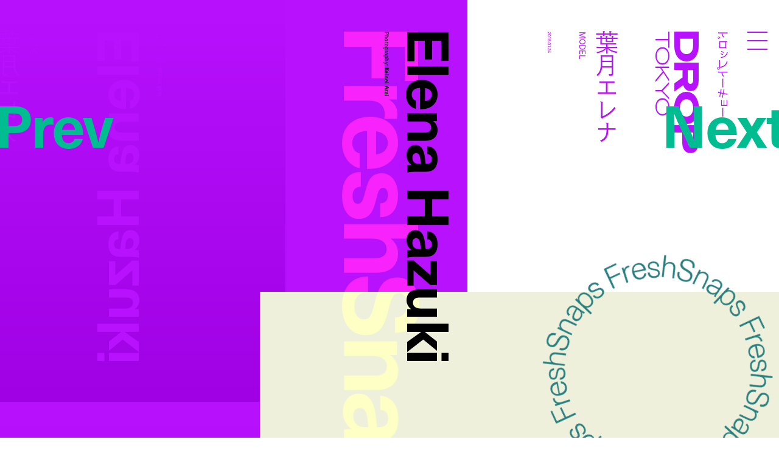

--- FILE ---
content_type: text/html; charset=UTF-8
request_url: https://droptokyo.com/freshsnaps/194760/
body_size: 6383
content:

	<!doctype html>
<html lang="ja" class="no-js" data-tablet="0">
<head>
		<!-- Google Tag Manager -->
	<script>(function(w,d,s,l,i){w[l]=w[l]||[];w[l].push({'gtm.start':
	new Date().getTime(),event:'gtm.js'});var f=d.getElementsByTagName(s)[0],
	j=d.createElement(s),dl=l!='dataLayer'?'&l='+l:'';j.async=true;j.src=
	'https://www.googletagmanager.com/gtm.js?id='+i+dl;f.parentNode.insertBefore(j,f);
	})(window,document,'script','dataLayer','GTM-WVJPJJG');</script>
	<!-- End Google Tag Manager -->
	
	<meta charset="utf-8">
	<meta http-equiv="X-UA-Compatible" content="IE=edge">
	<meta name="viewport" content="width=device-width,initial-scale=1.0,user-scalable=no">
	<meta name="format-detection" content="telephone=no">

	<title>ELENA HAZUKI | FreshSnaps | Droptokyo</title>

	<meta name="description" content="ストリートから生まれるファッションストーリー / Fashion stories meet the streets">

	<meta property="og:title" content="ELENA HAZUKI | FreshSnaps | Droptokyo">
	<meta property="og:type" content="article">
	<meta property="og:url" content="https://droptokyo.com/freshsnaps/194760/">
	<meta property="og:image" content="https://static.droptokyo.com/wp-content/uploads/2018/01/24040413/A4C14352.jpg">
	<meta property="og:description" content="ストリートから生まれるファッションストーリー / Fashion stories meet the streets">
	<meta property="og:site_name" content="Droptokyo">
	<meta property="og:locale" content="ja_JP">


	<meta name="twitter:card" content="summary_large_image">
	<meta name="twitter:site" content="@Droptokyo">
	<meta name="twitter:title" content="ELENA HAZUKI | FreshSnaps | Droptokyo">
	<meta name="twitter:description" content="ストリートから生まれるファッションストーリー / Fashion stories meet the streets">
	<meta name="twitter:url" content="https://droptokyo.com/freshsnaps/194760/">
	<meta name="twitter:image" content="https://static.droptokyo.com/wp-content/uploads/2018/01/24040413/A4C14352.jpg">

	<!-- preconnect -->
	<link rel="preconnect" href="https://use.typekit.net/" crossorigin>
	<link rel="preconnect" href="https://www.youtube.com/" crossorigin>

	<!-- Adobe Fonts -->
	<link rel="stylesheet" href="https://use.typekit.net/krm2gbd.css">

	<!-- favicon -->
	<link rel="shortcut icon" type="image/vnd.microsoft.icon" href="https://droptokyo.com/favicon.ico">
	<link rel="icon" type="image/vnd.microsoft.icon" href="https://droptokyo.com/favicon.ico">

	<!-- Apple -->
	<meta name="apple-mobile-web-app-title" content="Droptokyo">
	<link rel="apple-touch-icon" href="https://droptokyo.com/wp-content/themes/droptokyo/assets/images/touch/apple-touch-icon-57x57.png" sizes="57x57">
	<link rel="apple-touch-icon" href="https://droptokyo.com/wp-content/themes/droptokyo/assets/images/touch/apple-touch-icon-60x60.png" sizes="60x60">
	<link rel="apple-touch-icon" href="https://droptokyo.com/wp-content/themes/droptokyo/assets/images/touch/apple-touch-icon-72x72.png" sizes="72x72">
	<link rel="apple-touch-icon" href="https://droptokyo.com/wp-content/themes/droptokyo/assets/images/touch/apple-touch-icon-76x76.png" sizes="76x76">
	<link rel="apple-touch-icon" href="https://droptokyo.com/wp-content/themes/droptokyo/assets/images/touch/apple-touch-icon-114x114.png" sizes="114x114">
	<link rel="apple-touch-icon" href="https://droptokyo.com/wp-content/themes/droptokyo/assets/images/touch/apple-touch-icon-120x120.png" sizes="120x120">
	<link rel="apple-touch-icon" href="https://droptokyo.com/wp-content/themes/droptokyo/assets/images/touch/apple-touch-icon-144x144.png" sizes="144x144">
	<link rel="apple-touch-icon" href="https://droptokyo.com/wp-content/themes/droptokyo/assets/images/touch/apple-touch-icon-152x152.png" sizes="152x152">
	<link rel="apple-touch-icon" href="https://droptokyo.com/wp-content/themes/droptokyo/assets/images/touch/apple-touch-icon-180x180.png" sizes="180x180">

	<!-- Android -->
	<link rel="manifest" href="https://droptokyo.com/manifest.webmanifest">

	<!-- Windows -->
	<meta name="msapplication-square70x70logo"   content="https://droptokyo.com/wp-content/themes/droptokyo/assets/images/touch/site-tile-70x70.png">
	<meta name="msapplication-square150x150logo" content="https://droptokyo.com/wp-content/themes/droptokyo/assets/images/touch/site-tile-150x150.png">
	<meta name="msapplication-wide310x150logo"   content="https://droptokyo.com/wp-content/themes/droptokyo/assets/images/touch/site-tile-310x150.png">
	<meta name="msapplication-square310x310logo" content="https://droptokyo.com/wp-content/themes/droptokyo/assets/images/touch/site-tile-310x310.png">
	<meta name="msapplication-TileColor"         content="#ffffff">

<meta name='robots' content='max-image-preview:large' />
<style id='classic-theme-styles-inline-css' type='text/css'>
/*! This file is auto-generated */
.wp-block-button__link{color:#fff;background-color:#32373c;border-radius:9999px;box-shadow:none;text-decoration:none;padding:calc(.667em + 2px) calc(1.333em + 2px);font-size:1.125em}.wp-block-file__button{background:#32373c;color:#fff;text-decoration:none}
</style>
<link rel='stylesheet' id='core-css' href='https://droptokyo.com/wp-content/themes/droptokyo/assets/css/core.css?ver=1724162191' type='text/css' media='all' />

		<!-- theme -->
	<meta name="theme-color" content="#b811fe">

	<style>
		:root {
			--color-text: #000000;
			--color-accent: #f3ff34;
			--color-background: #b811fe;
			--color-text-adjusted: #ffffff;
			--color-accent-adjusted: #efff0a;
			--color-background-adjusted: #a001e4;

			--color-menu: #000000;
			--color-menu-shadow: #f7ff85;

			--color-text--neighbor: #000000;
			--color-accent--neighbor: #00e8b2;
			--color-background--neighbor: #297f7f;
			--color-text-adjusted--neighbor: #ffffff;
			--color-accent-adjusted--neighbor: #00bd91;
			--color-background-adjusted--neighbor: #1f6060;
		}
	</style>
	
	<script src="https://cdnjs.cloudflare.com/ajax/libs/modernizr/2.8.3/modernizr.min.js"></script>
</head>
<body class="" data-debug="0">
	<div id="pagetop"></div>

		<!-- Google Tag Manager (noscript) -->
	<noscript><iframe src="https://www.googletagmanager.com/ns.html?id=GTM-WVJPJJG"
	height="0" width="0" style="display:none;visibility:hidden"></iframe></noscript>
	<!-- End Google Tag Manager (noscript) -->
	
	<div class="p-superwrapper">
		<div class="p-supercontainer">

			<header
	id="gh"
	class="p-gh"
	data-pagetype="single"
	data-posttype="freshsnaps"
	data-postcategory=""
>
	<div class="p-gh__main">
		<div class="l-wrapper">
			<div class="p-gh__container">
				<div class="p-gh__title">
					<div class="p-gh__title__container">
						<h2 class="p-gh__title__h">
							<span class="c-icon is-logo">Droptokyo</span>
							<span class="c-icon is-slogan">Discover the next new thing</span>
						</h2>
						<p class="p-gh__title__ja"><span>ドロップトーキョー</span></p>
					</div>
				</div>

				<div class="p-gh__ring">
					<div class="p-gh__ring__container">
						<svg class="p-posttype" viewBox="0 0 140 140">
							<defs>
								<mask id="mask">
									<path d="M70,21.9c26.6,0,48.1,21.5,48.1,48.1S96.6,118.1,70,118.1S21.8,96.5,21.9,70C21.8,43.3,43.5,21.8,70,21.9" />
								</mask>
							</defs>
							<g mask="url(#mask)">
								<use class="freshsnaps is-active" xlink:href="https://droptokyo.com/wp-content/themes/droptokyo/assets/images/circle.svg#freshsnaps" />
								<use class="justdropped " xlink:href="https://droptokyo.com/wp-content/themes/droptokyo/assets/images/circle.svg#justdropped" />
								<use class="wedrop " xlink:href="https://droptokyo.com/wp-content/themes/droptokyo/assets/images/circle.svg#wedrop" />
							</g>
						</svg>
					</div>
				</div>
			</div>
		</div>
	</div>

	<div class="p-gh__subtitle">
		<div class="l-wrapper">
			<div class="p-gh__subtitle__container">

				<div class="p-posttype-title">
					<div class="p-posttype-title__container">
												<h3 class="p-posttype-title__h">FreshSnaps</h3>
						<p class="p-posttype-title__description">Fashion stories meet the streets</p>
											</div>
				</div>

			</div>
		</div>
	</div>

	<div class="p-gn">
		<div class="p-gn__wrapper">
			<div class="p-gn__container">
				<div class="p-gn__box">
					<div class="l-wrapper">
						<div class="p-gn__right">
							<div class="p-gn__logo">
								<div><span class="c-icon c-icon--logo"></span></div>
								<p><span class="c-icon c-icon--copyright"></span></p>
							</div>

											<nav class="p-nav__main">
					<ul>
						<li><a class="p-nav__main__link has-unique-style " href="https://droptokyo.com" data-posttype="page"><span>Home</span></a></li><!--
						--><li><a class="p-nav__main__link has-unique-style is-active" href="https://droptokyo.com/freshsnaps/" data-posttype="freshsnaps"><span>FreshSnaps</span> </a></li><!--
						--><li><a class="p-nav__main__link has-unique-style " href="https://droptokyo.com/wedrop/" data-posttype="wedrop"><span>WeDrop</span> </a></li><!--
						--><li><a class="p-nav__main__link has-unique-style " href="https://droptokyo.com/justdropped/" data-posttype="justdropped"><span>JustDropped</span> </a></li>
					</ul>
					<form role="search" aria-label="Search" method="get" class="p-search__form" action="/">
						<label>
							<span class="p-nav__main__link p-search__title is-search"><span>Search</span></span>
							<input
								type="search"
								class="p-search__field"
								placeholder=""
								value=""
								name="s"
								size="100"
								data-search-url=https://droptokyo.com/search/							>
						</label>
						<button type="submit" disabled="disabled"><i class="c-icon c-icon--search"></i></button>
					</form>
				</nav>
										</div>

						<div class="p-gn__left">
							<div class="p-gn__left__container">
													<nav class="p-nav__sns">
						<ul class="c-sns-links">
							<li><a class="has-unique-style" href="https://www.instagram.com/drop_tokyo/" target="_blank" rel="external" data-type="instagram"><span class="c-icon">Instagram</span></a></li>							<li><a class="has-unique-style" href="https://twitter.com/Droptokyo" target="_blank" rel="external" data-type="twitter"><span class="c-icon">Twitter</span></a></li>							<li><a class="has-unique-style" href="https://www.facebook.com/DROPTOKYO/" target="_blank" rel="external" data-type="facebook"><span class="c-icon">Facebook</span></a></li>																				</ul>
					</nav>
																	<nav class="p-nav__sub">
					<ul>
						<li><a href="https://weekday.co.jp/" target="_blank" title="WEEKDAY | ウィークデー">運営会社</a></li><!--
						--><li><a href="https://droptokyo.com/about/#advertising">広告掲載</a></li><!--
						--><li><a href="https://droptokyo.com/contact/" data-barba-prevent="self">お問い合わせ</a></li><!--
						--><li><a href="https://droptokyo.com/about/#workwithus">求人</a></li><!--
						--><li><a href="https://droptokyo.com/about/#terms">利用規約</a></li><!--
						--><li><a href="https://droptokyo.com/about/#privacypolicy">プライバシーポリシー</a></li>
					</ul>
				</nav>
											</div>
						</div>
					</div>
				</div>
			</div>
		</div>
		<div class="l-wrapper">
			<div class="p-burger">
				<div class="p-burger__container">
					<div class="is-top"></div>
					<div class="is-middle"></div>
					<div class="is-bottom"></div>
				</div>
			</div>
		</div>
	</div>
</header>

<div class="p-page-box" data-barba="wrapper">

		<!-- CACHE: FALSE -->
		
	<div
		class="p-page is-single is-freshsnaps"
		data-post-id="194760"
		data-pagetype="single"
		data-posttype="freshsnaps"
		data-barba="container"
		data-barba-namespace="single"
		data-sponsored="0"
		data-page-colors='{"current":{"id":"3","text":"#000000","accent":"#f3ff34","background":"#b811fe","accent_r":243,"accent_g":255,"accent_b":52,"accent_h":64,"accent_s":100,"accent_l":60,"background_r":184,"background_g":17,"background_b":254,"background_h":282,"background_s":99,"background_l":53,"is_random":true,"text_adjusted":"#ffffff","menu":"#000000","accent_adjusted":"#efff0a","menu_shadow":"#f7ff85","background_adjusted":"#a001e4"},"neighbor":{"id":"24","text":"#000000","accent":"#00e8b2","background":"#297f7f","accent_r":0,"accent_g":232,"accent_b":178,"accent_h":166,"accent_s":100,"accent_l":45,"background_r":41,"background_g":127,"background_b":127,"background_h":180,"background_s":51,"background_l":33,"is_random":true,"text_adjusted":"#ffffff","accent_adjusted":"#00bd91","background_adjusted":"#1f6060"}}'
	>
		<main role="main">
			<nav class="p-pagenate" data-type="dir">
	<div class="p-pagenate__dirs">
		<div class="p-pagenate__dir p-pagenate__dir--prev">
			<a
				class=""
				href="https://droptokyo.com/freshsnaps/194748/"
				data-posttype="freshsnaps"
				data-type="single"
				data-dir="left"
				rel="prev"
							>
				<span class="c-icon c-icon--bracket_l"></span>Prev
			</a>
		</div>
		<div class="p-pagenate__dir p-pagenate__dir--next">
			<a
				class=""
				href="https://droptokyo.com/freshsnaps/194691/"
				data-posttype="freshsnaps"
				data-type="single"
				data-dir="right"
				rel="next"
							>
				<span class="c-icon c-icon--bracket_r"></span>Next
			</a>
		</div>
	</div>
</nav>

			
				<style>
					#article194760 {
						color: #000000;
					}

					#article194760 .p-article__title--ja {
						color: #b811fe;
					}

					#article194760 .p-article__title--en {
						color: #000000;
					}

					#article194760 .p-article__mirror .p-article__mirror__texts {
						color: #b811fe;
					}

					#article194760 .p-article__mirror .p-article__mirror__pictures {
						background-color: #b811fe;
					}

					#article194760 .p-article__mirror .p-article__mirror__pictures .p-article__mirror__picture .p-article__mirror__picture__container::before {
						background-color: #b811fe;
					}

					#article194760 .p-article__mirror .p-article__mirror__pictures .p-article__mirror__picture__veil {
						background: linear-gradient(to bottom, #b811fe 0%, #a001e4 100%);
					}

							#article194760 .c-content--picture .c-content__container,
		#article194760 .c-content--video .c-content__container,
		#article194760 .c-content--youtube .c-content__container,
		#article194760 .c-content--slide .c-content__container .swiper picture {
			background-color: hsl(64, 40%, 90%);
		}

		#article194760 .c-content--picture .c-content__veil {
			background-color: hsla(64, 30%, 80%, .65);
		}

		#article194760 .c-content--picture .c-content__veil > div{
			background-color: hsl(64, 40%, 90%);
		}

		#article194760 .c-content--video .c-content__volume > div {
			background-color: #b811fe;
		}

		#article194760 .c-tag {
			color: #000000;
			background-color: #efff0a;
		}
						</style>

				<article id="article194760" class="p-article p-article--freshsnaps">
					<div class="p-article__header">
						<div class="l-wrapper no-padding">
							<header class="p-article__title p-article__title--en">
								<div class="p-article__title__container">
												<div class="c-article-title--en">
				<h1 class="is-title" lang="en">Elena Hazuki</h1>
				<div class="is-credit c-header-credit"><p>Photography: <b>Keisei Arai</b></p>
</div>			</div>
											</div>
							</header>

							<div class="p-article__title p-article__title--ja">
								<div class="p-article__title__container">
												<div class="c-article-title--ja">
				<p class="is-title"><span lang="ja">葉月エレナ</span></p>
				<p class="is-job c-header-job">MODEL</p>			</div>
												<p class="p-article__title__time c-time"><time datetime="2018-01-24T12:00:46+09:00">2018.01.24</time></p>
								</div>
							</div>
						</div>
					</div>

					<div class="p-article__body">
						<div class="l-wrapper">
							<div class="p-article__contents">
													<figure class="c-content c-content--picture">
						<div class="c-content__container" style="aspect-ratio: 1600/2400;">
							<picture id="picture194763">
								<source data-srcset="https://static.droptokyo.com/wp-content/uploads/2018/01/24040407/A4C1428.jpg" media="(min-width: 768px)">
								<img loading="lazy" src="https://droptokyo.com/wp-content/themes/droptokyo/assets/images/blank.png" data-src="https://static.droptokyo.com/wp-content/uploads/2018/01/24040407/A4C1428.jpg" alt="">
							</picture>
							<div class="c-content__veil"><div></div></div>
						</div>
					</figure>
										<figure class="c-content c-content--picture">
						<div class="c-content__container" style="aspect-ratio: 1600/2400;">
							<picture id="picture194764">
								<source data-srcset="https://static.droptokyo.com/wp-content/uploads/2018/01/24040408/A4C1435.jpg" media="(min-width: 768px)">
								<img loading="lazy" src="https://droptokyo.com/wp-content/themes/droptokyo/assets/images/blank.png" data-src="https://static.droptokyo.com/wp-content/uploads/2018/01/24040408/A4C1435.jpg" alt="">
							</picture>
							<div class="c-content__veil"><div></div></div>
						</div>
					</figure>
										<figure class="c-content c-content--picture">
						<div class="c-content__container" style="aspect-ratio: 1600/2400;">
							<picture id="picture194761">
								<source data-srcset="https://static.droptokyo.com/wp-content/uploads/2018/01/24040404/A4C1317.jpg" media="(min-width: 768px)">
								<img loading="lazy" src="https://droptokyo.com/wp-content/themes/droptokyo/assets/images/blank.png" data-src="https://static.droptokyo.com/wp-content/uploads/2018/01/24040404/A4C1317.jpg" alt="">
							</picture>
							<div class="c-content__veil"><div></div></div>
						</div>
					</figure>
										<figure class="c-content c-content--picture">
						<div class="c-content__container" style="aspect-ratio: 1600/2400;">
							<picture id="picture194762">
								<source data-srcset="https://static.droptokyo.com/wp-content/uploads/2018/01/24040405/A4C1339.jpg" media="(min-width: 768px)">
								<img loading="lazy" src="https://droptokyo.com/wp-content/themes/droptokyo/assets/images/blank.png" data-src="https://static.droptokyo.com/wp-content/uploads/2018/01/24040405/A4C1339.jpg" alt="">
							</picture>
							<div class="c-content__veil"><div></div></div>
						</div>
					</figure>
												</div>
																<section class="p-article__terms">
										<ul>
																								<li><a class="c-tag" href="https://droptokyo.com/freshsnaps/tag/benetton/">#BENETTON</a></li>
																							</ul>
									</section>
																									<aside class="p-article__aside">
														<div id="aside_profiles" class="c-aside c-aside--profiles">
					<h3 class="c-aside__title">Profile</h3>
					<div class="c-aside__body">
						<p>Name: <b>Elena Hazuki | 葉月エレナ</b><br />
Occupation: <b>Model (IPSILON) | モデル (イプシロン)</b><br />
Jacket: <b>BENETTON | ベネトン</b><br />
Bag: <b>BENETTON | ベネトン</b></p>
					</div>
				</div>
									<div id="aside0" class="c-aside c-aside--credit">
						<h3 class="c-aside__title">Staff</h3>
						<div class="c-aside__body">
							<p>Photography: <b>Keisei Arai</b></p>
						</div>
											</div>
														</aside>
															</div>
					</div>

					<div class="p-article__mirror">
						<div class="l-wrapper no-padding">
							<div class="p-article__mirror__container">

								<div class="p-article__mirror__pictures">
									<div class="p-article__mirror__pictures__wrapper">
										<div class="p-article__mirror__pictures__container">
																<figure class="p-article__mirror__picture" data-mirrored="1">
						<div class="p-article__mirror__picture__container" style="aspect-ratio: 1600/2400;">
							<picture id="picture194762">
								<source data-srcset="https://static.droptokyo.com/wp-content/uploads/2018/01/24040405/A4C1339.jpg" media="(min-width: 768px)">
								<img loading="lazy" src="https://droptokyo.com/wp-content/themes/droptokyo/assets/images/blank.png" data-src="https://static.droptokyo.com/wp-content/uploads/2018/01/24040405/A4C1339.jpg" alt="">
							</picture>
							<div class="p-article__mirror__picture__veil"></div>
						</div>
					</figure>
										<figure class="p-article__mirror__picture" data-mirrored="1">
						<div class="p-article__mirror__picture__container" style="aspect-ratio: 1600/2400;">
							<picture id="picture194761">
								<source data-srcset="https://static.droptokyo.com/wp-content/uploads/2018/01/24040404/A4C1317.jpg" media="(min-width: 768px)">
								<img loading="lazy" src="https://droptokyo.com/wp-content/themes/droptokyo/assets/images/blank.png" data-src="https://static.droptokyo.com/wp-content/uploads/2018/01/24040404/A4C1317.jpg" alt="">
							</picture>
							<div class="p-article__mirror__picture__veil"></div>
						</div>
					</figure>
										<figure class="p-article__mirror__picture" data-mirrored="1">
						<div class="p-article__mirror__picture__container" style="aspect-ratio: 1600/2400;">
							<picture id="picture194764">
								<source data-srcset="https://static.droptokyo.com/wp-content/uploads/2018/01/24040408/A4C1435.jpg" media="(min-width: 768px)">
								<img loading="lazy" src="https://droptokyo.com/wp-content/themes/droptokyo/assets/images/blank.png" data-src="https://static.droptokyo.com/wp-content/uploads/2018/01/24040408/A4C1435.jpg" alt="">
							</picture>
							<div class="p-article__mirror__picture__veil"></div>
						</div>
					</figure>
										<figure class="p-article__mirror__picture" data-mirrored="1">
						<div class="p-article__mirror__picture__container" style="aspect-ratio: 1600/2400;">
							<picture id="picture194763">
								<source data-srcset="https://static.droptokyo.com/wp-content/uploads/2018/01/24040407/A4C1428.jpg" media="(min-width: 768px)">
								<img loading="lazy" src="https://droptokyo.com/wp-content/themes/droptokyo/assets/images/blank.png" data-src="https://static.droptokyo.com/wp-content/uploads/2018/01/24040407/A4C1428.jpg" alt="">
							</picture>
							<div class="p-article__mirror__picture__veil"></div>
						</div>
					</figure>
															</div>
									</div>
								</div>

								<div class="p-article__mirror__texts">
									<div class="p-article__mirror__text p-article__mirror__text--ja">
										<div class="p-article__mirror__text__container">
														<div class="c-article-title--ja">
				<p class="is-title"><span lang="ja">葉月エレナ</span></p>
				<p class="is-job c-header-job">MODEL</p>			</div>
													</div>
									</div>

									<div class="p-article__mirror__text p-article__mirror__text--en">
										<div class="p-article__mirror__text__container">
														<div class="c-article-title--en">
				<p class="is-title" lang="en">Elena Hazuki</p>
				<div class="is-credit c-header-credit"><p>Photography: <b>Keisei Arai</b></p>
</div>			</div>
													</div>
									</div>
								</div>

							</div>
						</div>
					</div>
				</article>

				<div class="p-ad-area p-ad-area--banner" data-ad-type="banner" data-ad-position="lower"></div>

					</main>
	</div>


</div>

			<div class="p-pagetop-link">
	<a id="pageTopTrigger" href="#pagetop" data-barba-prevent="self"><span class="c-icon c-icon--bracket_t"></span>Page <span class="u-br u-br--sp"></span>Top</a>
</div>

<footer id="gf" class="p-gf">
	<div class="l-wrapper">
		<div class="p-gf__logo">
			<p><span class="is-logo"><i class="c-icon">Droptokyo</i></span> is a fashion media outlet that has evolved along with the streets of Tokyo since its launch in 2007. As being a part of the community in Tokyo, a city is the unparalleled epicenter of the trends for the world, <i class="u-br u-br--sp"></i>Droptokyo continues to document the ever-changing streets. At the core of Droptokyo, we have a forward-looking vision and a mission to support the further development of Tokyo’s fashion culture. <i class="u-br u-br--sp"></i>As digital natives, we will jump over all borders and expand the circle of community from Tokyo to the world.</p>
		</div>

						<nav class="p-nav__main">
					<ul>
						<li><a class="p-nav__main__link has-unique-style " href="https://droptokyo.com" data-posttype="page"><span>Home</span></a></li><!--
						--><li><a class="p-nav__main__link has-unique-style is-active" href="https://droptokyo.com/freshsnaps/" data-posttype="freshsnaps"><span>FreshSnaps</span> </a></li><!--
						--><li><a class="p-nav__main__link has-unique-style " href="https://droptokyo.com/wedrop/" data-posttype="wedrop"><span>WeDrop</span> </a></li><!--
						--><li><a class="p-nav__main__link has-unique-style " href="https://droptokyo.com/justdropped/" data-posttype="justdropped"><span>JustDropped</span> </a></li>
					</ul>
					<form role="search" aria-label="Search" method="get" class="p-search__form" action="/">
						<label>
							<span class="p-nav__main__link p-search__title is-search"><span>Search</span></span>
							<input
								type="search"
								class="p-search__field"
								placeholder=""
								value=""
								name="s"
								size="100"
								data-search-url=https://droptokyo.com/search/							>
						</label>
						<button type="submit" disabled="disabled"><i class="c-icon c-icon--search"></i></button>
					</form>
				</nav>
											<nav class="p-nav__sns">
						<ul class="c-sns-links">
							<li><a class="has-unique-style" href="https://www.instagram.com/drop_tokyo/" target="_blank" rel="external" data-type="instagram"><span class="c-icon">Instagram</span></a></li>							<li><a class="has-unique-style" href="https://twitter.com/Droptokyo" target="_blank" rel="external" data-type="twitter"><span class="c-icon">Twitter</span></a></li>							<li><a class="has-unique-style" href="https://www.facebook.com/DROPTOKYO/" target="_blank" rel="external" data-type="facebook"><span class="c-icon">Facebook</span></a></li>																				</ul>
					</nav>
											<nav class="p-nav__sub">
					<ul>
						<li><a href="https://weekday.co.jp/" target="_blank" title="WEEKDAY | ウィークデー">運営会社</a></li><!--
						--><li><a href="https://droptokyo.com/about/#advertising">広告掲載</a></li><!--
						--><li><a href="https://droptokyo.com/contact/" data-barba-prevent="self">お問い合わせ</a></li><!--
						--><li><a href="https://droptokyo.com/about/#workwithus">求人</a></li><!--
						--><li><a href="https://droptokyo.com/about/#terms">利用規約</a></li><!--
						--><li><a href="https://droptokyo.com/about/#privacypolicy">プライバシーポリシー</a></li>
					</ul>
				</nav>
				
		<p class="p-gf__copyright"><span class="c-icon">©︎Droptokyo All Rights Reserved.</span></p>
	</div>
</footer>

<div class="p-ad-area p-ad-area--interstitial" data-ad-type="interstitial"></div>

		</div>
	</div>

	<div id="veil"></div>

<!-- Global Variables -->
<script>
	window.ga_tracking_id = 'GTM-WVJPJJG';

	window.droptokyo = {
		template_path: 'https://droptokyo.com/wp-content/themes/droptokyo',
		posttypes: {"freshsnaps":{"display":"FreshSnaps","emoji":"","description_ja":"\u30b9\u30c8\u30ea\u30fc\u30c8\u304b\u3089\u751f\u307e\u308c\u308b\u30d5\u30a1\u30c3\u30b7\u30e7\u30f3\u30b9\u30c8\u30fc\u30ea\u30fc","description_en":"Fashion stories meet the streets"},"justdropped":{"display":"JustDropped","emoji":"","description_ja":"\u6700\u65b0\u30cb\u30e5\u30fc\u30b9\u304b\u3089\u30a4\u30d9\u30f3\u30c8\u30b9\u30ca\u30c3\u30d7\u307e\u3067","description_en":"From latest news to event photos"},"wedrop":{"display":"WeDrop","emoji":"","description_ja":"\u30b3\u30df\u30e5\u30cb\u30c6\u30a3\u306e\u6c17\u306b\u306a\u308b\u9854\u3092\u30d4\u30c3\u30af\u30a2\u30c3\u30d7","description_en":"Introducing new faces from our community"}}	}
</script>

<script type="text/javascript" src="https://www.google.com/recaptcha/api.js?render=6LdfToUiAAAAADo_nP277yxLh-x9sExxgadKi-8T&amp;ver=3.0" id="google-recaptcha-js"></script>
<script type="text/javascript" src="https://droptokyo.com/wp-includes/js/dist/vendor/wp-polyfill.min.js?ver=3.15.0" id="wp-polyfill-js"></script>
<script type="text/javascript" id="wpcf7-recaptcha-js-extra">
/* <![CDATA[ */
var wpcf7_recaptcha = {"sitekey":"6LdfToUiAAAAADo_nP277yxLh-x9sExxgadKi-8T","actions":{"homepage":"homepage","contactform":"contactform"}};
/* ]]> */
</script>
<script type="text/javascript" src="https://droptokyo.com/wp-content/plugins/contact-form-7/modules/recaptcha/index.js?ver=5.9.8" id="wpcf7-recaptcha-js"></script>
<script type="text/javascript" src="https://code.jquery.com/jquery-3.4.1.min.js" id="jquery-js"></script>
<script type="text/javascript" src="https://droptokyo.com/wp-content/themes/droptokyo/assets/js/plugins.min.js?ver=1724162194" id="plugins-js"></script>
<script type="text/javascript" src="https://droptokyo.com/wp-content/themes/droptokyo/assets/php/ads.php?ver=1768732623" id="ads-js"></script>
<script type="text/javascript" id="core-js-extra">
/* <![CDATA[ */
var droptokyo_ajax = {"ajax_url":"https:\/\/droptokyo.com\/wp-admin\/admin-ajax.php","check_nonce":"cf0e382513"};
/* ]]> */
</script>
<script type="text/javascript" src="https://droptokyo.com/wp-content/themes/droptokyo/assets/js/core.min.js?ver=1724162194" id="core-js"></script>

<!-- Adobe Fonts -->
<script>
	(function(d) {
		var config = {
			kitId: 'igj5ooq',
			scriptTimeout: 3000,
			async: true
		},
		h=d.documentElement,t=setTimeout(function(){h.className=h.className.replace(/\bwf-loading\b/g,"")+" wf-inactive";},config.scriptTimeout),tk=d.createElement("script"),f=false,s=d.getElementsByTagName("script")[0],a;h.className+=" wf-loading";tk.src='https://use.typekit.net/'+config.kitId+'.js';tk.async=true;tk.onload=tk.onreadystatechange=function(){a=this.readyState;if(f||a&&a!="complete"&&a!="loaded")return;f=true;clearTimeout(t);try{Typekit.load(config)}catch(e){}};s.parentNode.insertBefore(tk,s)
	})(document);
</script>

</body>
</html>


--- FILE ---
content_type: text/html; charset=utf-8
request_url: https://www.google.com/recaptcha/api2/anchor?ar=1&k=6LdfToUiAAAAADo_nP277yxLh-x9sExxgadKi-8T&co=aHR0cHM6Ly9kcm9wdG9reW8uY29tOjQ0Mw..&hl=en&v=PoyoqOPhxBO7pBk68S4YbpHZ&size=invisible&anchor-ms=20000&execute-ms=30000&cb=hshxue3ubwiq
body_size: 48757
content:
<!DOCTYPE HTML><html dir="ltr" lang="en"><head><meta http-equiv="Content-Type" content="text/html; charset=UTF-8">
<meta http-equiv="X-UA-Compatible" content="IE=edge">
<title>reCAPTCHA</title>
<style type="text/css">
/* cyrillic-ext */
@font-face {
  font-family: 'Roboto';
  font-style: normal;
  font-weight: 400;
  font-stretch: 100%;
  src: url(//fonts.gstatic.com/s/roboto/v48/KFO7CnqEu92Fr1ME7kSn66aGLdTylUAMa3GUBHMdazTgWw.woff2) format('woff2');
  unicode-range: U+0460-052F, U+1C80-1C8A, U+20B4, U+2DE0-2DFF, U+A640-A69F, U+FE2E-FE2F;
}
/* cyrillic */
@font-face {
  font-family: 'Roboto';
  font-style: normal;
  font-weight: 400;
  font-stretch: 100%;
  src: url(//fonts.gstatic.com/s/roboto/v48/KFO7CnqEu92Fr1ME7kSn66aGLdTylUAMa3iUBHMdazTgWw.woff2) format('woff2');
  unicode-range: U+0301, U+0400-045F, U+0490-0491, U+04B0-04B1, U+2116;
}
/* greek-ext */
@font-face {
  font-family: 'Roboto';
  font-style: normal;
  font-weight: 400;
  font-stretch: 100%;
  src: url(//fonts.gstatic.com/s/roboto/v48/KFO7CnqEu92Fr1ME7kSn66aGLdTylUAMa3CUBHMdazTgWw.woff2) format('woff2');
  unicode-range: U+1F00-1FFF;
}
/* greek */
@font-face {
  font-family: 'Roboto';
  font-style: normal;
  font-weight: 400;
  font-stretch: 100%;
  src: url(//fonts.gstatic.com/s/roboto/v48/KFO7CnqEu92Fr1ME7kSn66aGLdTylUAMa3-UBHMdazTgWw.woff2) format('woff2');
  unicode-range: U+0370-0377, U+037A-037F, U+0384-038A, U+038C, U+038E-03A1, U+03A3-03FF;
}
/* math */
@font-face {
  font-family: 'Roboto';
  font-style: normal;
  font-weight: 400;
  font-stretch: 100%;
  src: url(//fonts.gstatic.com/s/roboto/v48/KFO7CnqEu92Fr1ME7kSn66aGLdTylUAMawCUBHMdazTgWw.woff2) format('woff2');
  unicode-range: U+0302-0303, U+0305, U+0307-0308, U+0310, U+0312, U+0315, U+031A, U+0326-0327, U+032C, U+032F-0330, U+0332-0333, U+0338, U+033A, U+0346, U+034D, U+0391-03A1, U+03A3-03A9, U+03B1-03C9, U+03D1, U+03D5-03D6, U+03F0-03F1, U+03F4-03F5, U+2016-2017, U+2034-2038, U+203C, U+2040, U+2043, U+2047, U+2050, U+2057, U+205F, U+2070-2071, U+2074-208E, U+2090-209C, U+20D0-20DC, U+20E1, U+20E5-20EF, U+2100-2112, U+2114-2115, U+2117-2121, U+2123-214F, U+2190, U+2192, U+2194-21AE, U+21B0-21E5, U+21F1-21F2, U+21F4-2211, U+2213-2214, U+2216-22FF, U+2308-230B, U+2310, U+2319, U+231C-2321, U+2336-237A, U+237C, U+2395, U+239B-23B7, U+23D0, U+23DC-23E1, U+2474-2475, U+25AF, U+25B3, U+25B7, U+25BD, U+25C1, U+25CA, U+25CC, U+25FB, U+266D-266F, U+27C0-27FF, U+2900-2AFF, U+2B0E-2B11, U+2B30-2B4C, U+2BFE, U+3030, U+FF5B, U+FF5D, U+1D400-1D7FF, U+1EE00-1EEFF;
}
/* symbols */
@font-face {
  font-family: 'Roboto';
  font-style: normal;
  font-weight: 400;
  font-stretch: 100%;
  src: url(//fonts.gstatic.com/s/roboto/v48/KFO7CnqEu92Fr1ME7kSn66aGLdTylUAMaxKUBHMdazTgWw.woff2) format('woff2');
  unicode-range: U+0001-000C, U+000E-001F, U+007F-009F, U+20DD-20E0, U+20E2-20E4, U+2150-218F, U+2190, U+2192, U+2194-2199, U+21AF, U+21E6-21F0, U+21F3, U+2218-2219, U+2299, U+22C4-22C6, U+2300-243F, U+2440-244A, U+2460-24FF, U+25A0-27BF, U+2800-28FF, U+2921-2922, U+2981, U+29BF, U+29EB, U+2B00-2BFF, U+4DC0-4DFF, U+FFF9-FFFB, U+10140-1018E, U+10190-1019C, U+101A0, U+101D0-101FD, U+102E0-102FB, U+10E60-10E7E, U+1D2C0-1D2D3, U+1D2E0-1D37F, U+1F000-1F0FF, U+1F100-1F1AD, U+1F1E6-1F1FF, U+1F30D-1F30F, U+1F315, U+1F31C, U+1F31E, U+1F320-1F32C, U+1F336, U+1F378, U+1F37D, U+1F382, U+1F393-1F39F, U+1F3A7-1F3A8, U+1F3AC-1F3AF, U+1F3C2, U+1F3C4-1F3C6, U+1F3CA-1F3CE, U+1F3D4-1F3E0, U+1F3ED, U+1F3F1-1F3F3, U+1F3F5-1F3F7, U+1F408, U+1F415, U+1F41F, U+1F426, U+1F43F, U+1F441-1F442, U+1F444, U+1F446-1F449, U+1F44C-1F44E, U+1F453, U+1F46A, U+1F47D, U+1F4A3, U+1F4B0, U+1F4B3, U+1F4B9, U+1F4BB, U+1F4BF, U+1F4C8-1F4CB, U+1F4D6, U+1F4DA, U+1F4DF, U+1F4E3-1F4E6, U+1F4EA-1F4ED, U+1F4F7, U+1F4F9-1F4FB, U+1F4FD-1F4FE, U+1F503, U+1F507-1F50B, U+1F50D, U+1F512-1F513, U+1F53E-1F54A, U+1F54F-1F5FA, U+1F610, U+1F650-1F67F, U+1F687, U+1F68D, U+1F691, U+1F694, U+1F698, U+1F6AD, U+1F6B2, U+1F6B9-1F6BA, U+1F6BC, U+1F6C6-1F6CF, U+1F6D3-1F6D7, U+1F6E0-1F6EA, U+1F6F0-1F6F3, U+1F6F7-1F6FC, U+1F700-1F7FF, U+1F800-1F80B, U+1F810-1F847, U+1F850-1F859, U+1F860-1F887, U+1F890-1F8AD, U+1F8B0-1F8BB, U+1F8C0-1F8C1, U+1F900-1F90B, U+1F93B, U+1F946, U+1F984, U+1F996, U+1F9E9, U+1FA00-1FA6F, U+1FA70-1FA7C, U+1FA80-1FA89, U+1FA8F-1FAC6, U+1FACE-1FADC, U+1FADF-1FAE9, U+1FAF0-1FAF8, U+1FB00-1FBFF;
}
/* vietnamese */
@font-face {
  font-family: 'Roboto';
  font-style: normal;
  font-weight: 400;
  font-stretch: 100%;
  src: url(//fonts.gstatic.com/s/roboto/v48/KFO7CnqEu92Fr1ME7kSn66aGLdTylUAMa3OUBHMdazTgWw.woff2) format('woff2');
  unicode-range: U+0102-0103, U+0110-0111, U+0128-0129, U+0168-0169, U+01A0-01A1, U+01AF-01B0, U+0300-0301, U+0303-0304, U+0308-0309, U+0323, U+0329, U+1EA0-1EF9, U+20AB;
}
/* latin-ext */
@font-face {
  font-family: 'Roboto';
  font-style: normal;
  font-weight: 400;
  font-stretch: 100%;
  src: url(//fonts.gstatic.com/s/roboto/v48/KFO7CnqEu92Fr1ME7kSn66aGLdTylUAMa3KUBHMdazTgWw.woff2) format('woff2');
  unicode-range: U+0100-02BA, U+02BD-02C5, U+02C7-02CC, U+02CE-02D7, U+02DD-02FF, U+0304, U+0308, U+0329, U+1D00-1DBF, U+1E00-1E9F, U+1EF2-1EFF, U+2020, U+20A0-20AB, U+20AD-20C0, U+2113, U+2C60-2C7F, U+A720-A7FF;
}
/* latin */
@font-face {
  font-family: 'Roboto';
  font-style: normal;
  font-weight: 400;
  font-stretch: 100%;
  src: url(//fonts.gstatic.com/s/roboto/v48/KFO7CnqEu92Fr1ME7kSn66aGLdTylUAMa3yUBHMdazQ.woff2) format('woff2');
  unicode-range: U+0000-00FF, U+0131, U+0152-0153, U+02BB-02BC, U+02C6, U+02DA, U+02DC, U+0304, U+0308, U+0329, U+2000-206F, U+20AC, U+2122, U+2191, U+2193, U+2212, U+2215, U+FEFF, U+FFFD;
}
/* cyrillic-ext */
@font-face {
  font-family: 'Roboto';
  font-style: normal;
  font-weight: 500;
  font-stretch: 100%;
  src: url(//fonts.gstatic.com/s/roboto/v48/KFO7CnqEu92Fr1ME7kSn66aGLdTylUAMa3GUBHMdazTgWw.woff2) format('woff2');
  unicode-range: U+0460-052F, U+1C80-1C8A, U+20B4, U+2DE0-2DFF, U+A640-A69F, U+FE2E-FE2F;
}
/* cyrillic */
@font-face {
  font-family: 'Roboto';
  font-style: normal;
  font-weight: 500;
  font-stretch: 100%;
  src: url(//fonts.gstatic.com/s/roboto/v48/KFO7CnqEu92Fr1ME7kSn66aGLdTylUAMa3iUBHMdazTgWw.woff2) format('woff2');
  unicode-range: U+0301, U+0400-045F, U+0490-0491, U+04B0-04B1, U+2116;
}
/* greek-ext */
@font-face {
  font-family: 'Roboto';
  font-style: normal;
  font-weight: 500;
  font-stretch: 100%;
  src: url(//fonts.gstatic.com/s/roboto/v48/KFO7CnqEu92Fr1ME7kSn66aGLdTylUAMa3CUBHMdazTgWw.woff2) format('woff2');
  unicode-range: U+1F00-1FFF;
}
/* greek */
@font-face {
  font-family: 'Roboto';
  font-style: normal;
  font-weight: 500;
  font-stretch: 100%;
  src: url(//fonts.gstatic.com/s/roboto/v48/KFO7CnqEu92Fr1ME7kSn66aGLdTylUAMa3-UBHMdazTgWw.woff2) format('woff2');
  unicode-range: U+0370-0377, U+037A-037F, U+0384-038A, U+038C, U+038E-03A1, U+03A3-03FF;
}
/* math */
@font-face {
  font-family: 'Roboto';
  font-style: normal;
  font-weight: 500;
  font-stretch: 100%;
  src: url(//fonts.gstatic.com/s/roboto/v48/KFO7CnqEu92Fr1ME7kSn66aGLdTylUAMawCUBHMdazTgWw.woff2) format('woff2');
  unicode-range: U+0302-0303, U+0305, U+0307-0308, U+0310, U+0312, U+0315, U+031A, U+0326-0327, U+032C, U+032F-0330, U+0332-0333, U+0338, U+033A, U+0346, U+034D, U+0391-03A1, U+03A3-03A9, U+03B1-03C9, U+03D1, U+03D5-03D6, U+03F0-03F1, U+03F4-03F5, U+2016-2017, U+2034-2038, U+203C, U+2040, U+2043, U+2047, U+2050, U+2057, U+205F, U+2070-2071, U+2074-208E, U+2090-209C, U+20D0-20DC, U+20E1, U+20E5-20EF, U+2100-2112, U+2114-2115, U+2117-2121, U+2123-214F, U+2190, U+2192, U+2194-21AE, U+21B0-21E5, U+21F1-21F2, U+21F4-2211, U+2213-2214, U+2216-22FF, U+2308-230B, U+2310, U+2319, U+231C-2321, U+2336-237A, U+237C, U+2395, U+239B-23B7, U+23D0, U+23DC-23E1, U+2474-2475, U+25AF, U+25B3, U+25B7, U+25BD, U+25C1, U+25CA, U+25CC, U+25FB, U+266D-266F, U+27C0-27FF, U+2900-2AFF, U+2B0E-2B11, U+2B30-2B4C, U+2BFE, U+3030, U+FF5B, U+FF5D, U+1D400-1D7FF, U+1EE00-1EEFF;
}
/* symbols */
@font-face {
  font-family: 'Roboto';
  font-style: normal;
  font-weight: 500;
  font-stretch: 100%;
  src: url(//fonts.gstatic.com/s/roboto/v48/KFO7CnqEu92Fr1ME7kSn66aGLdTylUAMaxKUBHMdazTgWw.woff2) format('woff2');
  unicode-range: U+0001-000C, U+000E-001F, U+007F-009F, U+20DD-20E0, U+20E2-20E4, U+2150-218F, U+2190, U+2192, U+2194-2199, U+21AF, U+21E6-21F0, U+21F3, U+2218-2219, U+2299, U+22C4-22C6, U+2300-243F, U+2440-244A, U+2460-24FF, U+25A0-27BF, U+2800-28FF, U+2921-2922, U+2981, U+29BF, U+29EB, U+2B00-2BFF, U+4DC0-4DFF, U+FFF9-FFFB, U+10140-1018E, U+10190-1019C, U+101A0, U+101D0-101FD, U+102E0-102FB, U+10E60-10E7E, U+1D2C0-1D2D3, U+1D2E0-1D37F, U+1F000-1F0FF, U+1F100-1F1AD, U+1F1E6-1F1FF, U+1F30D-1F30F, U+1F315, U+1F31C, U+1F31E, U+1F320-1F32C, U+1F336, U+1F378, U+1F37D, U+1F382, U+1F393-1F39F, U+1F3A7-1F3A8, U+1F3AC-1F3AF, U+1F3C2, U+1F3C4-1F3C6, U+1F3CA-1F3CE, U+1F3D4-1F3E0, U+1F3ED, U+1F3F1-1F3F3, U+1F3F5-1F3F7, U+1F408, U+1F415, U+1F41F, U+1F426, U+1F43F, U+1F441-1F442, U+1F444, U+1F446-1F449, U+1F44C-1F44E, U+1F453, U+1F46A, U+1F47D, U+1F4A3, U+1F4B0, U+1F4B3, U+1F4B9, U+1F4BB, U+1F4BF, U+1F4C8-1F4CB, U+1F4D6, U+1F4DA, U+1F4DF, U+1F4E3-1F4E6, U+1F4EA-1F4ED, U+1F4F7, U+1F4F9-1F4FB, U+1F4FD-1F4FE, U+1F503, U+1F507-1F50B, U+1F50D, U+1F512-1F513, U+1F53E-1F54A, U+1F54F-1F5FA, U+1F610, U+1F650-1F67F, U+1F687, U+1F68D, U+1F691, U+1F694, U+1F698, U+1F6AD, U+1F6B2, U+1F6B9-1F6BA, U+1F6BC, U+1F6C6-1F6CF, U+1F6D3-1F6D7, U+1F6E0-1F6EA, U+1F6F0-1F6F3, U+1F6F7-1F6FC, U+1F700-1F7FF, U+1F800-1F80B, U+1F810-1F847, U+1F850-1F859, U+1F860-1F887, U+1F890-1F8AD, U+1F8B0-1F8BB, U+1F8C0-1F8C1, U+1F900-1F90B, U+1F93B, U+1F946, U+1F984, U+1F996, U+1F9E9, U+1FA00-1FA6F, U+1FA70-1FA7C, U+1FA80-1FA89, U+1FA8F-1FAC6, U+1FACE-1FADC, U+1FADF-1FAE9, U+1FAF0-1FAF8, U+1FB00-1FBFF;
}
/* vietnamese */
@font-face {
  font-family: 'Roboto';
  font-style: normal;
  font-weight: 500;
  font-stretch: 100%;
  src: url(//fonts.gstatic.com/s/roboto/v48/KFO7CnqEu92Fr1ME7kSn66aGLdTylUAMa3OUBHMdazTgWw.woff2) format('woff2');
  unicode-range: U+0102-0103, U+0110-0111, U+0128-0129, U+0168-0169, U+01A0-01A1, U+01AF-01B0, U+0300-0301, U+0303-0304, U+0308-0309, U+0323, U+0329, U+1EA0-1EF9, U+20AB;
}
/* latin-ext */
@font-face {
  font-family: 'Roboto';
  font-style: normal;
  font-weight: 500;
  font-stretch: 100%;
  src: url(//fonts.gstatic.com/s/roboto/v48/KFO7CnqEu92Fr1ME7kSn66aGLdTylUAMa3KUBHMdazTgWw.woff2) format('woff2');
  unicode-range: U+0100-02BA, U+02BD-02C5, U+02C7-02CC, U+02CE-02D7, U+02DD-02FF, U+0304, U+0308, U+0329, U+1D00-1DBF, U+1E00-1E9F, U+1EF2-1EFF, U+2020, U+20A0-20AB, U+20AD-20C0, U+2113, U+2C60-2C7F, U+A720-A7FF;
}
/* latin */
@font-face {
  font-family: 'Roboto';
  font-style: normal;
  font-weight: 500;
  font-stretch: 100%;
  src: url(//fonts.gstatic.com/s/roboto/v48/KFO7CnqEu92Fr1ME7kSn66aGLdTylUAMa3yUBHMdazQ.woff2) format('woff2');
  unicode-range: U+0000-00FF, U+0131, U+0152-0153, U+02BB-02BC, U+02C6, U+02DA, U+02DC, U+0304, U+0308, U+0329, U+2000-206F, U+20AC, U+2122, U+2191, U+2193, U+2212, U+2215, U+FEFF, U+FFFD;
}
/* cyrillic-ext */
@font-face {
  font-family: 'Roboto';
  font-style: normal;
  font-weight: 900;
  font-stretch: 100%;
  src: url(//fonts.gstatic.com/s/roboto/v48/KFO7CnqEu92Fr1ME7kSn66aGLdTylUAMa3GUBHMdazTgWw.woff2) format('woff2');
  unicode-range: U+0460-052F, U+1C80-1C8A, U+20B4, U+2DE0-2DFF, U+A640-A69F, U+FE2E-FE2F;
}
/* cyrillic */
@font-face {
  font-family: 'Roboto';
  font-style: normal;
  font-weight: 900;
  font-stretch: 100%;
  src: url(//fonts.gstatic.com/s/roboto/v48/KFO7CnqEu92Fr1ME7kSn66aGLdTylUAMa3iUBHMdazTgWw.woff2) format('woff2');
  unicode-range: U+0301, U+0400-045F, U+0490-0491, U+04B0-04B1, U+2116;
}
/* greek-ext */
@font-face {
  font-family: 'Roboto';
  font-style: normal;
  font-weight: 900;
  font-stretch: 100%;
  src: url(//fonts.gstatic.com/s/roboto/v48/KFO7CnqEu92Fr1ME7kSn66aGLdTylUAMa3CUBHMdazTgWw.woff2) format('woff2');
  unicode-range: U+1F00-1FFF;
}
/* greek */
@font-face {
  font-family: 'Roboto';
  font-style: normal;
  font-weight: 900;
  font-stretch: 100%;
  src: url(//fonts.gstatic.com/s/roboto/v48/KFO7CnqEu92Fr1ME7kSn66aGLdTylUAMa3-UBHMdazTgWw.woff2) format('woff2');
  unicode-range: U+0370-0377, U+037A-037F, U+0384-038A, U+038C, U+038E-03A1, U+03A3-03FF;
}
/* math */
@font-face {
  font-family: 'Roboto';
  font-style: normal;
  font-weight: 900;
  font-stretch: 100%;
  src: url(//fonts.gstatic.com/s/roboto/v48/KFO7CnqEu92Fr1ME7kSn66aGLdTylUAMawCUBHMdazTgWw.woff2) format('woff2');
  unicode-range: U+0302-0303, U+0305, U+0307-0308, U+0310, U+0312, U+0315, U+031A, U+0326-0327, U+032C, U+032F-0330, U+0332-0333, U+0338, U+033A, U+0346, U+034D, U+0391-03A1, U+03A3-03A9, U+03B1-03C9, U+03D1, U+03D5-03D6, U+03F0-03F1, U+03F4-03F5, U+2016-2017, U+2034-2038, U+203C, U+2040, U+2043, U+2047, U+2050, U+2057, U+205F, U+2070-2071, U+2074-208E, U+2090-209C, U+20D0-20DC, U+20E1, U+20E5-20EF, U+2100-2112, U+2114-2115, U+2117-2121, U+2123-214F, U+2190, U+2192, U+2194-21AE, U+21B0-21E5, U+21F1-21F2, U+21F4-2211, U+2213-2214, U+2216-22FF, U+2308-230B, U+2310, U+2319, U+231C-2321, U+2336-237A, U+237C, U+2395, U+239B-23B7, U+23D0, U+23DC-23E1, U+2474-2475, U+25AF, U+25B3, U+25B7, U+25BD, U+25C1, U+25CA, U+25CC, U+25FB, U+266D-266F, U+27C0-27FF, U+2900-2AFF, U+2B0E-2B11, U+2B30-2B4C, U+2BFE, U+3030, U+FF5B, U+FF5D, U+1D400-1D7FF, U+1EE00-1EEFF;
}
/* symbols */
@font-face {
  font-family: 'Roboto';
  font-style: normal;
  font-weight: 900;
  font-stretch: 100%;
  src: url(//fonts.gstatic.com/s/roboto/v48/KFO7CnqEu92Fr1ME7kSn66aGLdTylUAMaxKUBHMdazTgWw.woff2) format('woff2');
  unicode-range: U+0001-000C, U+000E-001F, U+007F-009F, U+20DD-20E0, U+20E2-20E4, U+2150-218F, U+2190, U+2192, U+2194-2199, U+21AF, U+21E6-21F0, U+21F3, U+2218-2219, U+2299, U+22C4-22C6, U+2300-243F, U+2440-244A, U+2460-24FF, U+25A0-27BF, U+2800-28FF, U+2921-2922, U+2981, U+29BF, U+29EB, U+2B00-2BFF, U+4DC0-4DFF, U+FFF9-FFFB, U+10140-1018E, U+10190-1019C, U+101A0, U+101D0-101FD, U+102E0-102FB, U+10E60-10E7E, U+1D2C0-1D2D3, U+1D2E0-1D37F, U+1F000-1F0FF, U+1F100-1F1AD, U+1F1E6-1F1FF, U+1F30D-1F30F, U+1F315, U+1F31C, U+1F31E, U+1F320-1F32C, U+1F336, U+1F378, U+1F37D, U+1F382, U+1F393-1F39F, U+1F3A7-1F3A8, U+1F3AC-1F3AF, U+1F3C2, U+1F3C4-1F3C6, U+1F3CA-1F3CE, U+1F3D4-1F3E0, U+1F3ED, U+1F3F1-1F3F3, U+1F3F5-1F3F7, U+1F408, U+1F415, U+1F41F, U+1F426, U+1F43F, U+1F441-1F442, U+1F444, U+1F446-1F449, U+1F44C-1F44E, U+1F453, U+1F46A, U+1F47D, U+1F4A3, U+1F4B0, U+1F4B3, U+1F4B9, U+1F4BB, U+1F4BF, U+1F4C8-1F4CB, U+1F4D6, U+1F4DA, U+1F4DF, U+1F4E3-1F4E6, U+1F4EA-1F4ED, U+1F4F7, U+1F4F9-1F4FB, U+1F4FD-1F4FE, U+1F503, U+1F507-1F50B, U+1F50D, U+1F512-1F513, U+1F53E-1F54A, U+1F54F-1F5FA, U+1F610, U+1F650-1F67F, U+1F687, U+1F68D, U+1F691, U+1F694, U+1F698, U+1F6AD, U+1F6B2, U+1F6B9-1F6BA, U+1F6BC, U+1F6C6-1F6CF, U+1F6D3-1F6D7, U+1F6E0-1F6EA, U+1F6F0-1F6F3, U+1F6F7-1F6FC, U+1F700-1F7FF, U+1F800-1F80B, U+1F810-1F847, U+1F850-1F859, U+1F860-1F887, U+1F890-1F8AD, U+1F8B0-1F8BB, U+1F8C0-1F8C1, U+1F900-1F90B, U+1F93B, U+1F946, U+1F984, U+1F996, U+1F9E9, U+1FA00-1FA6F, U+1FA70-1FA7C, U+1FA80-1FA89, U+1FA8F-1FAC6, U+1FACE-1FADC, U+1FADF-1FAE9, U+1FAF0-1FAF8, U+1FB00-1FBFF;
}
/* vietnamese */
@font-face {
  font-family: 'Roboto';
  font-style: normal;
  font-weight: 900;
  font-stretch: 100%;
  src: url(//fonts.gstatic.com/s/roboto/v48/KFO7CnqEu92Fr1ME7kSn66aGLdTylUAMa3OUBHMdazTgWw.woff2) format('woff2');
  unicode-range: U+0102-0103, U+0110-0111, U+0128-0129, U+0168-0169, U+01A0-01A1, U+01AF-01B0, U+0300-0301, U+0303-0304, U+0308-0309, U+0323, U+0329, U+1EA0-1EF9, U+20AB;
}
/* latin-ext */
@font-face {
  font-family: 'Roboto';
  font-style: normal;
  font-weight: 900;
  font-stretch: 100%;
  src: url(//fonts.gstatic.com/s/roboto/v48/KFO7CnqEu92Fr1ME7kSn66aGLdTylUAMa3KUBHMdazTgWw.woff2) format('woff2');
  unicode-range: U+0100-02BA, U+02BD-02C5, U+02C7-02CC, U+02CE-02D7, U+02DD-02FF, U+0304, U+0308, U+0329, U+1D00-1DBF, U+1E00-1E9F, U+1EF2-1EFF, U+2020, U+20A0-20AB, U+20AD-20C0, U+2113, U+2C60-2C7F, U+A720-A7FF;
}
/* latin */
@font-face {
  font-family: 'Roboto';
  font-style: normal;
  font-weight: 900;
  font-stretch: 100%;
  src: url(//fonts.gstatic.com/s/roboto/v48/KFO7CnqEu92Fr1ME7kSn66aGLdTylUAMa3yUBHMdazQ.woff2) format('woff2');
  unicode-range: U+0000-00FF, U+0131, U+0152-0153, U+02BB-02BC, U+02C6, U+02DA, U+02DC, U+0304, U+0308, U+0329, U+2000-206F, U+20AC, U+2122, U+2191, U+2193, U+2212, U+2215, U+FEFF, U+FFFD;
}

</style>
<link rel="stylesheet" type="text/css" href="https://www.gstatic.com/recaptcha/releases/PoyoqOPhxBO7pBk68S4YbpHZ/styles__ltr.css">
<script nonce="-4r-XpgSTsfFsdeJMAERsw" type="text/javascript">window['__recaptcha_api'] = 'https://www.google.com/recaptcha/api2/';</script>
<script type="text/javascript" src="https://www.gstatic.com/recaptcha/releases/PoyoqOPhxBO7pBk68S4YbpHZ/recaptcha__en.js" nonce="-4r-XpgSTsfFsdeJMAERsw">
      
    </script></head>
<body><div id="rc-anchor-alert" class="rc-anchor-alert"></div>
<input type="hidden" id="recaptcha-token" value="[base64]">
<script type="text/javascript" nonce="-4r-XpgSTsfFsdeJMAERsw">
      recaptcha.anchor.Main.init("[\x22ainput\x22,[\x22bgdata\x22,\x22\x22,\[base64]/[base64]/[base64]/[base64]/cjw8ejpyPj4+eil9Y2F0Y2gobCl7dGhyb3cgbDt9fSxIPWZ1bmN0aW9uKHcsdCx6KXtpZih3PT0xOTR8fHc9PTIwOCl0LnZbd10/dC52W3ddLmNvbmNhdCh6KTp0LnZbd109b2Yoeix0KTtlbHNle2lmKHQuYkImJnchPTMxNylyZXR1cm47dz09NjZ8fHc9PTEyMnx8dz09NDcwfHx3PT00NHx8dz09NDE2fHx3PT0zOTd8fHc9PTQyMXx8dz09Njh8fHc9PTcwfHx3PT0xODQ/[base64]/[base64]/[base64]/bmV3IGRbVl0oSlswXSk6cD09Mj9uZXcgZFtWXShKWzBdLEpbMV0pOnA9PTM/bmV3IGRbVl0oSlswXSxKWzFdLEpbMl0pOnA9PTQ/[base64]/[base64]/[base64]/[base64]\x22,\[base64]\\u003d\x22,\x22wrVvei0ow4wuw4zDnsO+C8Obw6zCthDDg2cyWlHDp8KuNDthw5XCrTfCq8KfwoQBQSHDmMO8CEnCr8O1IU4/[base64]/Dh8OUwrjCvcKqwqHDmsO/V8KPwpADUMKpw5YZwqfChxgVwpRmw4zDizLDogAFB8OEN8OwTylIwqcaaMK6AsO5eTV1Fn7DnBPDlkTClyvDo8OsZ8Oswo3DqitWwpMtSsKiEQfCn8O0w4RQVn9xw7IRw5ZcYMOFwqEIIlLDhyQ2wqZFwrQ0Z0spw6nDh8OmR3/CjCfCusKCWsK/C8KFGgh7fsKdw7bCocKnwrBoW8KQw5dfEjklVjvDm8KxwpJ7wqEIIsKuw6QrGVlUKC3DuRl7wo7CgMKRw6bChXlRw4cEcBjCtMK7O1d/wo/CssKOWCZRPlHDpcOYw5Aiw4HDqsK3LnsFwpZ+aMOzWMKaehrDpw4Bw6hSw4XDp8KgN8ONVwccw47Cvnlgw5zDnMOkwpzCq2c1bQHCnsKww4ZHDmhGHMK1Cg9Uw6xvwowod03DqsO1E8OnwqhIw7tEwrcAw5dUwpwZw5PCo1nCqHU+EMO/BQc4WsOcNcOuKCXCkT4tFHNVGxQrB8KDwrl0w587wo/DgsOxAsKlOMO8w7/[base64]/CtwbCi8KnLS5Ow5QVw4fDhWh9KwLCvDFodsO0P8Olw5nDnMOPwo3CpC7CpWrDmnZww5nCphjClMOswo3Dpy/Dq8K1wqVyw6d/w5A6w7Q6EB/CrBfDsGkjw5HCiSBCC8Onwqsgwp5eMsKbw6zCtcOyPsK9wpTDuA3CmgfCpjbDlsKFASUuwoBeHlcowoXDkUs3GQPCsMKrNsKhEGfDhMO2ccOuXMKcRXPDrTvCosOWT3kuTMO0a8KzwpnDv1HDjTdAworDr8OCY8Obw7jCqWLDvcORw4/Dv8KYD8OewpLCoTxNw4A1BsKFw7LDrSJBYnXDqStuw4jCqsK6YsObw7nDtcKrPMOqw5BKVMOCQMKcZ8KwPFQSwq9iwpk5woJ5wpjDmDdXw6dyTUvCvH4WwqzDv8OiNiwRe09rYBLDoMKlwqzDvwZAw58IJzxLMFVQwpUHcXImD3MTFm/CrgZrw4fDggbCnMKYw4DCiW1jBWUbwr/DtWrCr8OIwrZ1w4p1w43Dp8KUwrEKfjnCs8OmwqEkwpxHworClcK9wprCnFlXXxZIw55jHks5dAPDnMOvw65xR0VlVXENwpvCjFDDq2rDsiHCpR3Dq8KBTw49w7LDkjVsw4nDhMOtJA3DqcOxbsK/wqBhb8Kzw6puOD3DmG7DuGLDpm91wpR9w5kLUcK1w5dMw4x9MQJHw7jCngHDtG0Hw4pfVhzCt8KoRAIpwqgmfsO0V8OYwqjCqsKxRxg/[base64]/DscO6wqAow4rCk8O3w4vDpnfCl0syBRsbAMOaw7hyVcOFwpnCqsKYe8OlNcKLwqJnwq/Dl0TCjMKlZSwmIwnDt8OxU8OHwq/Du8OSZQnCqzXDpUFKw47ClcOuw7ojwqDCj2LDnzjDmSlpRHg6L8KKTcO5bsOIw7s4wokqKRbDkE4zw7FbWETDvcO/wp0bMcOtwpFCPEpywoBZw7I2UsOmY0rCm002VsKUJlEaN8KCwqpCwobDmcO2VXPDggbDrE/[base64]/DtsKDIj3CmsOuaMKyfD7Dk8KKw5DCrVkdLcOSw7XCjSofw6J2wpfDpTQ9w6kSRg9nW8Ofwr9lwpokw709JUlxw4oUwqJuYUoRcMOIw4TDlERAw699ez06V1/DlMKGw7xSSMO9J8OZPsO3HcKQwpfCvyodw5/Ct8KFFMK2w4t1JsOWfTp+ImNJwqJqwpJ9NsOlOATDvgISGcO2wr/Dj8K9w48gGiTDtMOyT25gKMKhwrHCjcKSw4rChMOowqXDu8ORw5fCsHxNU8Kbwrk1QyIrw77DoDvDocKdw7XDucOgVMOkwofCvMKZwqfDl11XwoN5LMOawrlew7FYw7LDvsKiHw/Dn0TCrhNXwpoCPMOPwo/DpMKIc8O+w7bCuMK1w5h0OgzDpcKXwpPCmcOzb2LDqERowo7DiwUZw7/CrlzCk19WXlsnX8OUJW9lXUrDsGPCv8Ogwr3CiMOYOHbClkzCjjIZUzfDk8KDw6ZAw5pewqtuwph3b0bCt17DkMO2dcO4C8KYTzYHwrPCgHtUw6HCuljDvcOwYcObPhzCnsKOw63DssKQw7RSw7/ClMOyw6LDq246w6t9J3DCkMKcw5rDqMODfgUYZAQ2wq8PWMKhwrVHCcOdwrzDg8OWwpzDoMK9w6hOw7DDucOmw51hwqpHwrjCjRIvRMKiYxJSwo3DiMOzwpplw6lww7zCvh4NSMKjC8OsDkI/[base64]/ClVY0woTDisKYecKXw53CpcKiI0TDrcKPFcKHF8KLw45xC8OHRGvCtsKOKwbDocOxw7LDgMOcMcK4w47DjlbCmcOZeMKkwqIxLXzDmcKKEMOAwrU/wq9hw6orMMOsUklYwpZxw7ckTsKnwoTDrVIfVMOcbwRkw4TDj8Oqwpsnw6YBw74dwovDq8KHbcORC8OxwoBowqDCqlbCmsOZNHpDE8OnHcK9DWJqWT7CisOUAcO/w5QJYMODwoA/wpQPw75Fa8OWwpTCkMOzw7UWFsK8SsOWSVDCnsKBwrfCmMOHwrnCpkMeWsKfwpvDq2sZw47CvMKTL8K7wr/CkcO+Ym0Nw7TCpDpLwojCjsK1dFs9fcOeGRLDl8Odw4bDkjhWEMKrFl7Dn8KMdRsEesOjQUtww6LCgUM+w4BLADfDl8KSworDm8OCw7rDm8OLccObw6XCgMKNVsOZw7rCsMKIw7/Dp0s2KsOGwpbCosO9w4YiGhcGd8Oyw4jDmgYtw49/[base64]/wrzCpyjCr8OMwrpTw73DgETCiHQXaB4+R2fCh8KfwqwTHMO0woVXwqY/woIeQsK2w6/[base64]/[base64]/Dk10EHcKuwrzCpMOcw4Bhw4k9w7h2V8OCUMK4ccO9wocyUsKDwoMePx/[base64]/[base64]/woZgwr0MDETCucKvw6kGDHzCoAfDtmkmG8Oxw5/ChzRqw5HCvMOlAnA3w5/CssOZR3HChWxPw69hd8KQWMOHw4nDhH/CrsKwwqnCocOkw6F0K8Oww43CrTlpwprDi8OJXXTChVIkQynCqEDCqsOgw7VlcgvDkELCq8Oaw54cw53DoVLDjgo7wrnCnHjClcOCF3YcOErCjGTDvMO5wrnCpsKeXW/[base64]/E2xBM8KBw5PDsSdRUW3Cn8OUGMOpSXEJfmfDs8KwCxthfQcTCcK5UnPDncO/XsKxHMOZwqLCqMO4bDDCinNpw63DpMKmwqnDicO0ZwrDu3zDjcOfwoA5QQPChsOew7rChcKVIMKKw4cFS3TDvHV1FkjDgcOeCEHDu3rDn1lBwplQAGbCpVUvw7/DiQgiwqzCo8O1w4LCqS3DnsKIwpVLwpvDjsOZw7o+w40Swp/[base64]/wqY4LRbDpxXDq3XDmcOWQjQzw7DCjMODw6DDv8OEwpLCgcOxXkjCo8KPwoDDkXkSwovCmHzDksOqJcKZwqXCqcK5eCjCrUjCp8K+FsKowonCjl9Vw77Cl8OTw6V6IcKIRUHCtcOnaFx7wp/CohhHG8O3wp5YUMKVw7lXw4hJw4gBwpAedMK8wrjCicKfwq7Dh8KEI1rCqkjDtVDCtzlkwoLCnxEAScKLw4VkTcK4Mw08HhB1E8OgwqLDhcK/[base64]/wrzDsWFEbMKTa2nDlAfCtsOqwoRWeDfCv8K7XhQaIyvDgMOmwqxHw4jDlMOJw6nCrsOtwoXChDfCvWUoBCllwqjDuMOMBzHCnMOawq06w4TDnMOFwqDDkcOOw4jCscOBwpPCicK3ScOMY8K9wr/CgVlewq3CugEcJcOxKl5lCMOAw4MPwpxaw4vDlMOxH3xywpoqYsO3wrNHw7vCslrCkH/CqFofwobChEp0w6JSKWvDolXDp8OfD8OGTRoZesK3T8KpLFHDhjfCuMKhVD/Dn8OkwpbCqxojfsK/NsOew7InasKLwqvCqhNtw63CmMOAJ2PDsxzCm8OTw4rDkSDDk0s5TMK5NifCk33CtMORw5MLScKcYTk3WMK5w4/CmDXDn8K2WcOdw6XDncKnwoM7dmzCtgbDnXoZw6xxwqrDj8Okw4HCvcKxw4rDjF1zTsKWPU0SQm/Di1skwpPDnH/CjlzDmMOmw65fwpwfIcKbecO0Y8KAw7IjYE/DisOuw6UEXcOic0bCrsKrwo7DpMK1UQzCoWcbSMO5wrrCgUXCvi/Ctz/CocOeLsOww6UlLsO4Kh9HbsOJw7fCqsK/[base64]/DsnXDtMOcw6/CqMOSw4lUK8OaI8O5VBc0MTgme8K9wo9Qwod5wpguw5Exw4lNwqg0w7/DssOzHmtmwoNifyjDgMKFFcKqw5jCssO4HcOGFyvDqGbCgsKmaS/Cg8K2wpPCgcO3e8OXS8KqYcKid0fDucKmdEwtwodhbsKWw4Q5w57Dk8KMOg5Cwoc5WcKtPsK8DRrDgEvDvcOrC8O4XsOXfsKQVnNiw6IpwqMHw41VVMOjw5zCm2PDtMO4w7PCn8Kiw7DCv8Kew4XCisO/w63DpDFoTTEXK8KDwqw/TU3CqRTDiBfCm8KZMcKmw6gjesOzKcKCVMKbU2Z1M8KMDVF+ABvCnHnDpTx0cMOAw6vDt8Ktw5URF1LDnVwlwqjDoxLCgwJlwqHDgcKcER3DggnCjMOKNWPDvFrCn8OPAMO6a8KxwoLDpsK/wpkdw6TCtcKXXHzCrBrCoXbDjn1Zw6jCh1cldC8PQ8OPOsKHwp/DlsOZFMOMw4FFLMOswr/Cg8KQw6PDpMKWwqHCggfCgSzCmkFDFHLDm2jCqRbClMKmN8KucBERb3XDh8OlP3HCtcOrwrvDuMKmBTgOw6TDkiDCscO/w7t7wodpEMKVCsOnXcKWA3TDhEPCksKuClNhw6lxwqNfwrPDn38FS3I3IcOVw65mZTXDnsK7WsK2H8K8w5Baw6XDqSzChmfChCXDgsKoMMKHH0Q4Mxp/[base64]/wq4Hf2xPwpfCnnvChsK3UlpMwpfCpjpnHsKmCn9jRxRsbcO1w6PDssOVdcKWwpnCni/CmiPDvTEPw4vCoX7DozLDj8OrVFANwpDDoz3DtyzCqcKQUi4dJMK3wrZ1dxHDjsKAw6rCmMKsXcOAwrIXeigQTC7Cpg3DmMOKKMKfbUTCiWpbXMKFwopkw7RTw7nCtcODwp3DncKUA8KGPSTCosOKw4rCvHtpwp0OZMKRw79pcsOzGkDDlHvDoSMhK8KlcSHDj8KYwo/CizTDlx/[base64]/CohZfeV4hwrXCrQ3DvMO2EDw+EhvDo8KEWiXDjRXDoAvCp8K7w4jDscKNAEjDiDcGwp44w7Jfwq49wrkNXcOSLmEmXXDCmsK3wrR/w74/VMOPwoxMwqXDpEvDgcOwVcKBw5/DgsK/[base64]/[base64]/DtsOcw4EyDQTDnhBgwooLwrYBOG7CscOKw6JlcW7DhcKQE3XDul9LwpvCjALDtGzDihF/w7zDthbDoURAD31Pw5/Cky/[base64]/DpQNYwpVvw7TDty5owprCrEwhwqzDj3lgCsKMwpNqwrvCjWbDgxpMworDjcOLwq3Cg8K4w5sHA11wAVjDs04KdcKdZSHDo8KnR3RGOsObw7oGNT5jf8OIwp/CrADCuMOYYMOlWsOnI8KEw6B4SzcUbjQsew51wrzDnEQqLCxRw6xew40aw4HCimNTSGRMAk3CosKrwpJ1aD4REsONw6TDoTLCqcODC2vDlSJZCWVnwqPCuSo1wog3fEbCq8Ogw5nCijbCnBvDrzcDw4rDusOFw5gzw5o6YUTCj8KOw5/DtMKvbMOoDsOFwoBlw4oUIwfDkcKDwpjDlR5LLi7DrMK7eMKCw4F4wonCjXVBGsO0PcK0Y0nCm3oBED7Dr1LDpsO7wpAcacOsbMKjw4N9L8KCPsOlw7LCvWXCrcOWw6swR8OlYB8LCcOGw4/CgsOnw6jCvVxzw6VhwrPCsGcaFgN/w4jCrC3DmFAgNDQbEUl9w77DmyBWJzd5VcKOw50kw4TCq8OaUMOhwrx2A8KzD8KGeVl0w5/DhAzDusK6wrzCqV/Dm3zDjxgufxINZy8zVMKVwqNpwpEGMgsOw5zCgR1Gw6/CpVtzwqgjPk7ClgwtwprCksKgw7wfIUfChTjDtcOHJsKHwrTDnlpiOMKewrbCscKbcmp4wpvChMOXEMOTw5/DrXnDl1ccSMO5wqDDkcOhW8OGwr5Qw4cwF2rDrMKIERomBhLCkHzDusKIw43CicOPw4/Cn8OKN8KwwoXDuRDDgyHDiUINwrLDs8KBZsK6S8KyAkMlwpsUwqhgUBHDhjFUw5/ClQ/[base64]/[base64]/CnCnDmEUmwonCm14qaxcQwpFSDMKuOsOmw6XDgWvCn07DqMKVaMKdSFlQUEEqwqXDqMOGw5/[base64]/CqsKlWjlqw59Iw71Fw7DDisKJw6jDlsO3YzZQwrkwwqNbYA3Cv8Kpw68qwqRtwr5jbgfDvcK0KDI1CTPDqcKaEsOnw7PDo8Oaa8KYw7omPcKTw7wTwr7Ct8KTV3xxwpouw5Emwp8/w43Dg8KzTsKQwrV6QC7CtFsEw4BJXh0Kw60Uw7vDqMOswoHDjMKewr5Xwp5YTkHDjcKkwrLDm3zCssOGasK/w4XCmsKmWcKKNMK0Ui7DjMK2RWnCh8O1E8ODWGbCmMO9dcOsw6tPecKpw4/CsW9Xwqw5fhk3wrLDl1PDuMOpwrPDhMKPMkVXw5vDlsKBwrXCj2TCnAFQwrdvZcOjacOOwqvDiMKAwqbCpmTCo8OsW8K4J8KuwoLDtmJYQXtqfcKmQMKCD8KNwrrCh8KXw60tw79Iw4/[base64]/DqMKxwrnDvDs5O8OrwoJiwpfDtUMIw7nDknjCmsKFwpkgwrfDp1TDtwVtwoVtEcKyw6DCiV7DksKnwpTDuMOZw7cKO8OrwqEEOMO/e8KSTsKBwoPDtCtAw7ZxRGp2ESIoEgDDhcKdcjbDksOMOcOvw6DDkUHDpMK9eEwCB8OqHCAxQcOuChnDrDcJasKzw7/CtcKVCkfCtH7DvsOewqLCvsKaecKww6rChgHCoMKDw4t5woMMNg/[base64]/CkzkYKcKXwrXDph0Nwo1fcUjDtgZuw6TCv8OZeDHCh8KGfsOCw7jCrBkKGcOIwrvCgRh9L8Oyw6AYw5Now43DsBLDgRECP8O/w6sKw4A5w7YyTsOxcWrDgMKpw7RLRMO6aMK0dEPDscKKciwKw6NiwojCnsKhBSfCn8OCHsOOXMKtPsOED8OmHsO5wr/CrwthwrV0V8OMFsKOwrx9w615IcO1WMKQJsOoPsKjwrwUO0fDq2jDj8Ovw7rDj8OzR8O/w5nDtMKNw7lJL8KQBMOaw4cDwpFww4pYwoh+wqDDrcO2w7rDvkZ5GMKUJMKiw7BDwo3CpcKmw7cVRwBMw6PDo3VWOx3Cn0NdTcKOw6Fgw4zCnBBOw7zDkQ3DkcO9wrzDjcOiw7/[base64]/XMO2w6QUEMKMw4PCrcOmw5HCnkDChsKFwqZqw7BRwoFlasOgw6F1wqnDiw97DFjDrcO0w4IuQRkCw4bDgk7Dh8KEwoYMwqPDsjXDpVxSZRPChGfDtlt0NGbDjnHDjMK1wrXDn8KSw7MXG8O/e8OMwpHDiwzCrwjCnw/DuETDonXClsKuw6Y8wqgwwrd4VnrCl8OKwr3CpcK8w63CkCHDmMKBw5wQZiAEw4UXw6MCFF7Dk8OcwqoZw7FUbzPDq8KJPMKlM0R6wot3ORDClcKTw5zCvcOyai/Dgg/DvcOQJ8KlH8K8wpHCiMKtHh98w7vCucOICMKBTGjDuX7Co8KJw4AQJHfDoyrCrMOyw6TDskkidsOGw40Ew4ckwpADfAlNPU8bw4/Dq0cvDcKTwp1Awot7wobCq8KFw43DtXQ/wpRWwrs9d2l2wqRcwoMlwqzDsRwow7vCpMO/wqV/csOrUMOswpY3woDCjQbDm8ONw7LDvsKBwpUoY8Kgw4g1b8OWworDvMKXwoZtQMKiw6lTwpzCu2nCisOFwqZeAMKmZCdnwpnChcKQO8K4ZXxaUcOxw45rcMK+ZsKhw6gVJRYJY8OnMsKEwpA5OMOOV8OPw552w5vDkzrDisKYwo/CoUHCq8O2LUfDvcOhVsKCR8OKw7rDoVlXBMKsw4fDg8KvFMKxwpEDw5XDiiUqw6ZEdsK4wo7Dj8O0ZMKMGX3Cm25PfBpxEj7DgUHDlMK7WXRAwpvDmFkrwo/[base64]/ClsOKwpPDjChNUGLClC9UJcKaN3bCkFrDqFPCpsK1YMOdw5HCg8KJa8Ohd1/DksOJwrtjw48XfMOYwqjDpj3Cl8KkbglbwrMewqrCsiXDsT/CiTsqwpVxEyLCiMOiwrzDm8KwTsODwrvCuyzDsz1weCnCrggaRkRwwr/DhcObJMKYw70Dw6rCoFzCqsODQGzCnsOgwrXCtkwDw5dFworCnGPDkcOOwqgfw7wsETPDnSfCicK5w5Yyw4LCscKrwovCp8KmFiwWwpnDuhxDYE/CjsK3DsOoOMOywqB0ScOhecKYwq8RLgp+GiQkwo7DsyLCpVEqNsOVZUfDisKRAW7CrMK/N8OywpJAA1vDmjVyajDDmW5wwpJNwpnDuXEHw4QGLMK2UVRtJsOIw5cHwqFuSB1sXMOpw40XZ8KyYMKpU8O2ag3CuMO4w4lUw7/DjcO7w6vDqsKDUx7ChMOqDcK6CsOcC1/DgH7DgsOuw4HDrsOGw41Cw73Dn8O7wqPDocO6GCk1D8KlwqcXw5LDmnAnYHvDrmUxZsOYw4DDjsKFw5odSsK+G8KBXsKEw7bDvR5eNsKBw4DDsl7DtcO1bB4owr3DnxwFDcOMXx3CqcKhw7Rmwpdhwp3CmxlJw5XDl8ORw5bDhHFEwpfDhsO/LEZOw5rCpsKQAcOBwr5qfFRaw4wiwqTDnVAKwpLCpCJffiXDiAnChAPDr8KnBsOowok0KhXCi03CrwnCrDvDj2MUwpJSwphrw5fCqyDDtCPDqsOjcSzDkUbCrMOvfMKnfB0JSWzDhSoVwrHCtMOjw6/[base64]/w78rwqXDnMOqwp9nwoo3woLDi3ZJdhPDj8KGAcKmw4RYFsOQV8K3Px7DisO2bncLwq3CqcKHd8KLEWPDpzHCo8KaS8K+BMO9WcOpwpsDw7PDlRF3w706dMO8w7fDrcOJXBsUw4/CgsOUUsKRQkE3w4VBdcOBw4hDDsKyK8Owwr4SwrrCh3wcAcKuOsK+P17Di8OSa8O6w4vChDU7aVtFBBkIAw4zw7/Djjxxc8Osw6bDlMOKw5TCtsOWesK9w5/DrsO2woPDrCF5M8OfRxnCj8O/wooUw4TDmMO2PMOCQTrDhivChEE1w7rCtMKdw6VTEGwnOsKdNk/ClMOnwqfDpSZMXcONCgDDs2pJw4/DhsKBczzDpHVjw6DCuSnCvyB1DUHClhMHBS8PK8KGw4XChSzDmMOLYT82wpxMwrLCgmFdNMKCPhjDmisAw6rCsk4ZT8OUw7zDgS5VVQjCtcKAdTAHZw/Ck2pKwq9ww5wyX35Hw64sE8OCd8KCCCQDBn5Vw4vDpMKdSW7DvS0ETBrCsHlgccKOIMKxw7VAA3Jpw4g4w6HCjQrCm8K/wrJQWGTDpMKoCXPCjy0/w51QMAVyGSJ0wobDvsOxwqXCr8KVw6LDsnvClGpLFcKmwpprU8KyakDCvW1KwoPCuMKXwrPDnMOOw6vCkwfCvTrDncKWwrMowqTChsOVUjpEc8KzwprDi2rCizvClRnCt8K9MQlIN28CBm8Uw6Epw6gNwrzCo8KfwrZtw7rDvB/CjGPCtyZrHcKeSENKBcKkT8KqwoXDiMOFURJ8wqTDhcKVwpYYw7HDt8KdZ17DksK9cC/Dsm8Twrcrf8O3YENMw6cowpQFwrfDqyrCixFrw4PDr8Kpw5hbWMOcwrHDlsKzwpDDgnTChw9WVTDChcOoYQctwqMFwpBewq7DhghfG8KZY1IkSnDCjcKKwrbDtEtOwposLxofAzREwoVcERdmw7dYw65Keh5ywpTDncKlw6/DmMKRwo53OMOAwqHChsK7EhjDuHPChMOVB8OsQcOJw6TDpcKIXg17V1PCrXgLPsOET8KyR2E9UkUcwpp4wqTDjcKeOTwtM8KXwrPDmsOqF8O4woXDqMKJGGDDrl8nw44sEghqw41ww6HDhMKfJMKQaQoGRsKYwpYnRVh2VX/CkcKcw44Ww63DgQrDni06VHk6wqxGwrLDisOQwoo1wqPCnT/CgsOdFMOLw5rDlcOaXjDDpTnDh8OswpQJTw0Tw54Cw70tw7XCnyXDqXALesOWfyYNwonCu3XDg8OMCcK9UcOHFsK5wojDlMOLw586MxlrwpDDtsOMwrLDgMO4w48ueMKyVMOfw60kwq7DnmbCncKfw6rCqGXDg31UMg/[base64]/w5scBmgzw4kIQ1Jyw4FkIcOnKjTCnMKedWbDg8KPEcKpLUbCqQHCscObw7fCg8KOBQV5w5NDwrczIn1yHsOBDMKowrbCgMO2GTDDkcOBwpAawoYrw651wofCkcKjTsONwoDDr2/Dhi3CtcKLI8K6JRJIw6XDocKQw5XCkD9owrrClcKZw5dqDMOvHsKuOsOmUA8pUsO2w4TCqXsueMOdc1MuUgrCpW7Dk8KDSXJhw4HDpGJmwp5LPjDDnz5Cwq/DjzjCoUgebG5mw5LChxxjH8KtwqwvwofDmyIjw4HCng00SMOHWcKNN8OuCMO7R3/[base64]/Dt8Ouw7jDosKCw5XCl31/LcODeWzDkC03w4LCkGBpw75EH1vCoBnCulnCosKHUcOEFsOieMOHbTx/MXQTwp58D8KRw4fCgWQiw7cbw43DvMK8d8Kdw751w6/[base64]/DrcKWQMOFC8OEE8Kiw4taH8KhQRY8WQ/DiWbCmMKpw69jN0DDvmVyRiQ5DkpDZsO7wqDCvMKvVsOfRUwoH2zCg8OWRsONL8KDwr88ecO8wp9tAMKDwqs2NzYINXQdd2M5FcOaMlbCkRjChCMrw49hwrfCi8O3Emwzw6dKesKSw77CjcKaw63CocOfw7fDo8OmAcOwwr8Twp7CqhXDqMKAY8O0csOlU1/DvEpQw54vdcODwrbDvUpBw7gLTMKiPCHDucOsw7BLwoTCqlUpw5XCkVx4w43Djz0UwoY6w5RzJ2rCisOpIcO3wpExwq3CrMK5w4vCh3fDpsKQa8KEwrLDr8KWQ8OYwqfCrmrDgMKWEEbDgF4rUsOGwrXCkMKJLBRgw4RAwq4sB1h/[base64]/[base64]/RgDDrUgSBE9ZMMOCGEU/Z2bDiE7CtULDv8KLwqDDqMO2f8KdMHTDssKIZmN+J8K0w5lcGR3DvFpDC8KCw7jClMOESMONwozCjm3DtMO2w4gOwonDgQjDsMOtw5ZswpgSwqfDq8KWAcKqw6xlw7TDlHrDnjRew6bDpVnCpAnDqMO/HsOUbcKuW2xow7wRwqYVw4nDlxNmeisswrZtMcKBLns0wqLCn3wkPifCqcOjS8Oaw4hxw5jChcK2bsORw6PCrsKkSFXDscK0TMOSwqPDri9Ewr40w7DDisOuVVwpw5jDuiMGwobDgVbCrz8+bmbCiMK0w5zCiWt7w7bDkMK4Omd6wrHDrWg1w6/CnVVfwqLDhMKSR8OCw4xuw590esOtJkrDl8KMEMKvRiTDtVVwI1QrJGDDkGdgP0rCs8OFK0Fiw4BNwphWJEE/[base64]/Dr8K+enQRTT3Dr8O/cxRkFsOuw7hTO8KZw5/[base64]/wrIqeXxID8OZwpDCowjCuywwOsO4w6x7w58twofDqsO0wpAcMV7Dm8KwBXzCil4Rwqh3wqDCn8KKVsKdw45pworCgUR1AcOdw5rDiDnDiTzDjsKcw5tRwpVtMBVswoHDrsKcw5PDthlSw73Dv8KbwqVmfFtmw7TDq0bCjjNJw7XDtwHDjjN/w7fDggHCi2Mmw63CmhzDjcOfL8O1R8KYwqnCthfCvMOhJcOaTy52wrfDsjDCgMKuwrLChsK+YsOSwr/DsnVYSsOHw6PDv8OFecKKw73CscOjMcKOwqtQw6N3YBA/[base64]/OCpwaHQpWMKGclcMw4rChgvDg17CuUXDs8KZw4TDgH52UhcewqHDlVRxwpwgwpsOFsOwTgjDjsOHUsOEwq93McO/[base64]/[base64]/[base64]/DungkwqJuwp5bewIHKMKswo1eOQbCkynDhVMSw6l+RzHDk8ODIEnDg8KVXUHCrcKEwqd1SX5vawAHHQPCpMOIw6/CoWDCkMOsVMOLwoAVw4QjT8OZw51ywozDhMObBcKFwo4Qwq1qPcKPBsOGw4ovBcKQLcOXwpd1wpN0TnBtAGs5dsKKwpbChAXCg0cUP03DqMKHwqXDqMOswoHDnMKQcjApw5Y3WcOfDl7DisKRw51vwp3CucO+PcOIwo/[base64]/ccKGworDlMKgJSZJZcOfbsOmG8Ofw6dpH11fwoggw7kPaTosHTXCsGd2E8KZSCwBW20Zw497D8KOw47CuMOEKkQ9wpdCecKBQcOQwpkbRGfCh2UTd8KqZB/DtcONPsOswo9aFsKhw4DDhiczw7IHw5lfbMKODQXChcOGAsKGwr7DscOrwq0BX33CsGnDqikJwowOw5rCocKlf1/[base64]/[base64]/HMO0QcOawqjDhn1qwojCvsKvw7s0w5zDn8Osw6zCrhrCrcKow7EnFTTCl8OPQwg7BMKIw4Vmw7FyMVdYwooaw6FRAQ3CmAtEAsOLDMOzeMKvwrozw44kwoTDhERWQGrDkFs3w4BoCQB5PsKdw5DDgAI7RknCgm/Cv8OSPcOHw6PCh8KhEWMRN3xkaQTCl2DCmWPCmDQxwogHwpV2wpcASxoLMsOueDFSw5FpDwPCmsKvCUjCrMOvRsKpccOowpzCo8K0w64Aw5VBwp8Yb8OKWMOhw6XCqsO/w6YjC8KFw5RNwqfCpMKwPcOOwpl2wq42YClqQBFXwoHCscOwaMKPw6Agw4bDmcKOEMOFw4jCnRfCmTTDpzY0wpALH8Oqwq7DncK2w4vDrkLCrSYvG8KEfQNdw47DrcK2PcOZw6JywrhLw5HDkDzDjcKDB8OOfANRw6xvw6AVDV8/wq5zw5LCnQY4w7FwZ8OQwrfDjMOjwoxFYsOmQywUwp4ne8Osw4vCjSTDi2Y/ESxdwrYLwqzDocO0w5fDq8OOw7LDs8KXJ8OgwrzDmgEuBsKwEsKaw71fwpXDh8OiXxvDsMOBaVbCr8ObSMOkTw5ew7vDiC7Du1nDu8Kbw57DjsK3XmV/B8OWw7s5QUB4w5jDmgUCMsKkw4nClsOxE3XDj29lSzXDgRnCuMK/w5PCgRDCpcOcw4vCrnbDkyTDrHo9YsObFW0lKUDDjyp3cGwawoPCucOhBmxkaGXCv8OIwpkMPC0GQ1nCtMODwpjDnsKow4LCjlLDvMOSw4zCuFZjwp/[base64]/DsWLCvUXClcOOw53DtyJuDsO7BA/Cv0bCrcO7w5bCow8ZeFbClk3Dk8OnBMKawrrDpwLChFLCmkJJw47CssKufnLCgzEUWBPDoMOFYMK0LlXDqzvDicKeBcOzOsOgwo/CrVM4w7fCtcOqMzhnw7zDoBPCpXAOwqQSwozDqm9vYzvCnC3ChgJvd3rDmSzCkWbCiBPChwAiJ1tdIxjCigckVTkaw5dyNsOlcAtaSRjDrR57wrF0BMOdTMO6Wn1RaMOfwq7Cg1hvesKxcsOQY8Ouwr08w4Vzw5HCn2QiwqBjwqvDni/[base64]/Dk8O+woPDs8KJw53CmUVOwoHCrz11ISPCmcKswoc/DmZRDWrCqxrCtGp0w5J6wrzDiVwjwpTDsy3Dk1PCs8KWPi7DqmDDjjU+axXCrMK2b0JQwqHDo1rDm0jDqFBpwoTDq8OUwrbDhjl6w6k0TsOJLsOrw5TChsOtWcKpScOHw5LDpMKUA8OfC8KbKMO9woPCicK1w4JWwo3DogIQw6BmwrYnw6U/w43DnxbDohnDscOLwrDClVAUwq/DvsOfCHRHwqXDkWLCrw/DpHzDlEBuwoMWw5ksw58KDAlGGy14BcO8KsOBwoEuw63Cp1ZLBjU4wp3CnsOiLcO/[base64]/DsMOhw6TDvcKrLcKOwpV3w6DDjEDDuSJfJXJ6wpTCssOaw7LCn8KGwq0/w4IwE8KIOELCvcK1w4c/wofCjnTCrVYjwpzDhEAYYMKmw7HDshxjwpJMY8Klw5QKByVwJTxuPcOnaDs0G8O/woIUFlZgw49Mw7DDtcKldcOWw7jDpx/[base64]/DnFc3EsOzw7DCp0cmM8OuPcKuwrrCp09bNgnDrsKUAmDCqz47CcOgw5DDhcKST1LDu3/CscKCMsK3IUvDpsOJH8OdwoDDoDAXwq3Cr8OqaMKPe8O3wo3DozJ/R0DCjiHCuA0qw740w5bCnMKAWcKJecK+woZVOEB9wqrCpsKKw7TCosKhwoEINRZkDMOWD8OOwqZYfSctwrRlw5fDnMOYw7YewoDDs01OwpDCvEk7wpjDusOVJUHDjMOswrITw7zDmRzCpWPCk8K5wpVNwo/Cqn3DlcOUw7AkSsOCd0jDgcKzw7VUOsK6EsK3woZYw4gGCMOMwqZfw4UMKjfCqzYxwqdoZRXCuRFTElzChzDCvEMNw4snwpnDm29uc8ObfcKlODfCvcOnwqrCrFRRwpTDkMKuLMOVMMKmVlYNwrbDpcKtRMKcw6V1w7okwoHDn2bClnIjekYweMOCw4Y/PMOpw6PCjMK3w4k7RCNUw63DmxnDlcK+BAA5DxLDpWzDhQcmflR5w73DvzRVX8KQWsKXBBXCtcO+w5/DjTDCr8OlIk3DnsKiwp1ow5oUeCFwWHTDqcKxTsKBbDxXTcONwrpXw43DmhbDnAQlwrrDosKMMMKWESXDqxV4wpZ+wqLDmcOSd0jDtyZxVcOQwr/CqMOQQ8Otw6HCpVbDtjAocsKIKQ9uXcKMVcKDwosJw7MbwoDCgcKFwqDChCkpw4LCmg1qb8OiwoIWIMK/[base64]/DqcO+VsOrwod3woPDh8Kgw6E4f0fCtsOXccOqBMOYUk9lwqddJHsawqTDucKow7t/bMKJX8OxJsKhwq/CpX/[base64]/Dn8OvwrNUw4zDjsOCwoHChinDpx3CuUXDnMKMw5LDrkTCkcKzw5/[base64]/DuMKkwrXCocKHw6I+Uxsnw4rCuCrCnhXDq8O+wo4fFMOWMXVtw4NxGMKvwrYlFMOCw6Akwr/DjQjCg8O+McKMUMKUR8KLIsOBZcOGw687AwTDpUzDgj5TwqA6woQCCXcQT8KgN8KUSsOFasOgNcORwoPCnQzDpcKGwpUCcsO9NMKbwq0kK8KPGsOXwrPDshU3wp4QVxzDv8KAI8O1DcOkw6pzwqXCtMOdFRlcZcK6MsOCPMKgCxZnHsOFwrXCijPDsMK/wqxHL8OiMHwyN8OOwpbCrcK1EcO8w4dCAcOnw7dfeF/DlWTDrMOTwqowTMO9w6EZKyBmw7knEcOvRsK1wrVOPsKtaDpSw4zCjcK5w6dRw6bDmcKcPmHChTHCqXMbCcKIw4cVwrjCumowU28qNH0SwpA6PgdwF8OnH3U+E1fCpsKYA8KqwoDDv8Oyw4/[base64]/w5grBMO4wrkYTn4bw7zDkcOswoTDl8KnHsKzw6IpTsKgwoDDuRDCvcKqTcKcw5otw6fClTB6RUXCqcKHCRVeH8KeXwhmQg7CvD/[base64]/ChWkZbFVYVcKORgdZwoPCs1bChQ1CXsKsZ8Oian/[base64]/[base64]/ChMOfw7lGd8OZw79ec2xUTcK7NlzCkcKpwrJBw4NUw7rDjcK1GMOETELDo8OFwpgNMcKmdx5HPsKxewNKHkVYasK7cVbCuDrChAAxJQDCtmQawrJlwqgDw5bCrMKNwoXCocKgR8KSCTLDhl3DqkAII8KdD8K+QXFNw5/CvgkFIMKWwok8w64zwq5BwpY0wqXDhcONQMK3SsK4QTQCwo5iw4Zqw4rClFV4EVfDmwJvHmMcw4xCNk5zwoRkHBrDksKMTiEcSREVwrjCmUFtOMK4wrY4woXCqMKvCDJuwpLDjTl5wqYIRw/Dg0dJNcOEw7U3w4nCr8OAesObEwXDjXd+wpHCnMKAbnl/w4vCjU4jw5PCixzDi8KDwpwbBcOTwq5gZ8OCLgrDjzMTwoB0w7xIwqfChDLCj8KWYk3CmDzDjz/ChRnCjkpLwqQeXlfCp0/Cp1YJHsKNw67DsMKKDB/DvxB/w7nDj8OkwqxeKHHDt8KtdMKRI8Oiw7FIHRPCscOzYALDhsKdBE5abcOAw5/DgDvCncKQw4/CvAzClQYiw6vDmMOQbsKRw7nCqMKGw5HColnDoxwBe8OyMWbDnj/DkTAPPMKnczotw4UXHDUJeMOAwrXCmcOnT8KWw7nCoEE4wrJ/woDCoi3CrsOdwpRuw5TDow7Ds0XCi2VjJ8O4DxrDjSzDvyvDrMO8w6o1wr/ClMOiOn7Dnh1dwqFyScKLTm3DpT97XEDCjsOweF1fwqZww7R8wq0JwpBpQ8KuVMOCw5oWwpElDMKnX8Obwqslw5LDuVoBwrtdworDgsK1w7/[base64]/Dl8OwwpAGDsKiw4TCtkbDh8Kab8K2wpw6PsKew6zDuxTDpkHCp8KYw6zDnALDqMK0HsO/[base64]/BsKFVEshEBPCq8Ofw6PDmQJIVjxiGMOkDTk5wq3Du2DDmcO6wqzDrsOnw7DDhifDjSckw6TClVzDr3Qhw7bCvMKpe8Kxw7LDrsOmw488wqBew6jDhGYOw4dGw4l7d8Khwq/DrcKmFMKDwpTCgTHCnMKlwovDksOl\x22],null,[\x22conf\x22,null,\x226LdfToUiAAAAADo_nP277yxLh-x9sExxgadKi-8T\x22,0,null,null,null,1,[21,125,63,73,95,87,41,43,42,83,102,105,109,121],[1017145,304],0,null,null,null,null,0,null,0,null,700,1,null,0,\[base64]/76lBhnEnQkZnOKMAhk\\u003d\x22,0,0,null,null,1,null,0,0,null,null,null,0],\x22https://droptokyo.com:443\x22,null,[3,1,1],null,null,null,1,3600,[\x22https://www.google.com/intl/en/policies/privacy/\x22,\x22https://www.google.com/intl/en/policies/terms/\x22],\x22dumDNUI7Ne962Y5EMWbrEy9nqDvlnkJYDxMyBSxBd1k\\u003d\x22,1,0,null,1,1768736227979,0,0,[105,109,225],null,[236,160,162],\x22RC-qcbgFMCueic3zg\x22,null,null,null,null,null,\x220dAFcWeA4M2C1lKa96A76y3496Y3VxBcAl408QSiVUJJ2eX1XIk3wGi5StexMsgjKSsiDJ05LC-JjAkSaL_z7BYQei2dRWvW9yNg\x22,1768819027791]");
    </script></body></html>